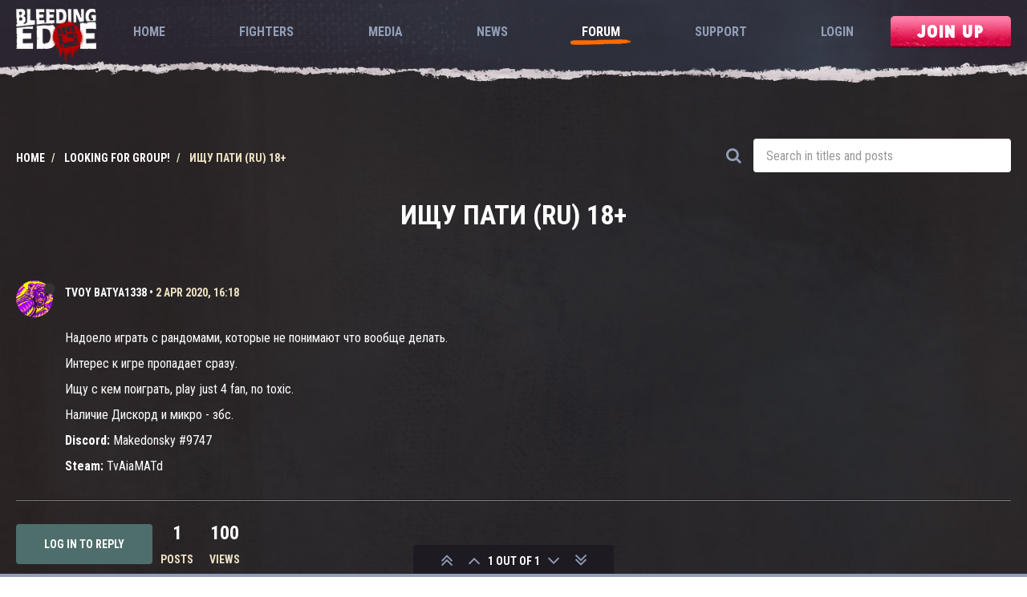

--- FILE ---
content_type: text/html; charset=utf-8
request_url: https://forum.bleedingedge.com/topic/1228/%D0%B8%D1%89%D1%83-%D0%BF%D0%B0%D1%82%D0%B8-ru-18
body_size: 8063
content:
<!DOCTYPE html>
<html lang="en-GB" data-dir="ltr" style="direction: ltr;"  >
<head>
	<title>Ищу пати (RU) 18+ | Bleeding Edge</title>
	<meta name="viewport" content="width&#x3D;device-width, initial-scale&#x3D;1.0" />
	<meta name="content-type" content="text/html; charset=UTF-8" />
	<meta name="apple-mobile-web-app-capable" content="yes" />
	<meta name="mobile-web-app-capable" content="yes" />
	<meta property="og:site_name" content="Bleeding Edge" />
	<meta name="msapplication-badge" content="frequency=30; polling-uri=https://forum.bleedingedge.com/sitemap.xml" />
	<meta name="title" content="Ищу пати (RU) 18+" />
	<meta name="description" content="Надоело играть с рандомами, которые не понимают что вообще делать. Интерес к игре пропадает сразу. Ищу с кем поиграть, play just 4 fan, no toxic. Наличие Дискорд и микро - збс. Discord: Makedonsky #9747 Steam: TvAiaMATd " />
	<meta property="og:title" content="Ищу пати (RU) 18+" />
	<meta property="og:description" content="Надоело играть с рандомами, которые не понимают что вообще делать. Интерес к игре пропадает сразу. Ищу с кем поиграть, play just 4 fan, no toxic. Наличие Дискорд и микро - збс. Discord: Makedonsky #9747 Steam: TvAiaMATd " />
	<meta property="og:type" content="article" />
	<meta property="article:published_time" content="2020-04-02T16:18:01.880Z" />
	<meta property="article:modified_time" content="2020-04-02T16:18:01.880Z" />
	<meta property="article:section" content="Looking for group!" />
	<meta property="og:image" content="https://static.bleedingedge.com/uploads/2019/05/Nidhoggr_Lightning.png" />
	<meta property="og:image:url" content="https://static.bleedingedge.com/uploads/2019/05/Nidhoggr_Lightning.png" />
	<meta property="og:image" content="https://images-eds-ssl.xboxlive.com/image?url=8Oaj9Ryq1G1_p3lLnXlsaZgGzAie6Mnu24_PawYuDYIoH77pJ.X5Z.MqQPibUVTcS9jr0n8i7LY1tL3U7AiafQ3gBNe4cwMVavb.qT23.giQz0tc8G1gBHA8qkylFvKA&format=png" />
	<meta property="og:image:url" content="https://images-eds-ssl.xboxlive.com/image?url=8Oaj9Ryq1G1_p3lLnXlsaZgGzAie6Mnu24_PawYuDYIoH77pJ.X5Z.MqQPibUVTcS9jr0n8i7LY1tL3U7AiafQ3gBNe4cwMVavb.qT23.giQz0tc8G1gBHA8qkylFvKA&format=png" />
	<meta property="og:image" content="https://forum.bleedingedge.com/assets/logo.png" />
	<meta property="og:image:url" content="https://forum.bleedingedge.com/assets/logo.png" />
	<meta property="og:image:width" content="128" />
	<meta property="og:image:height" content="128" />
	<meta property="og:url" content="https://forum.bleedingedge.com/topic/1228/%D0%B8%D1%89%D1%83-%D0%BF%D0%B0%D1%82%D0%B8-ru-18" />
	
	<link rel="stylesheet" type="text/css" href="/assets/client.css?v=55vbv1p35gt" />
	<link rel="icon" type="image/x-icon" href="/assets/uploads/system/favicon.ico?v=55vbv1p35gt" />
	<link rel="manifest" href="/manifest.json" />
	<link rel="search" type="application/opensearchdescription+xml" title="Bleeding Edge" href="/osd.xml" />
	<link rel="prefetch" href="/assets/src/modules/composer.js?v=55vbv1p35gt" />
	<link rel="prefetch" href="/assets/src/modules/composer/uploads.js?v=55vbv1p35gt" />
	<link rel="prefetch" href="/assets/src/modules/composer/drafts.js?v=55vbv1p35gt" />
	<link rel="prefetch" href="/assets/src/modules/composer/tags.js?v=55vbv1p35gt" />
	<link rel="prefetch" href="/assets/src/modules/composer/categoryList.js?v=55vbv1p35gt" />
	<link rel="prefetch" href="/assets/src/modules/composer/resize.js?v=55vbv1p35gt" />
	<link rel="prefetch" href="/assets/src/modules/composer/autocomplete.js?v=55vbv1p35gt" />
	<link rel="prefetch" href="/assets/templates/composer.tpl?v=55vbv1p35gt" />
	<link rel="prefetch" href="/assets/language/en-GB/topic.json?v=55vbv1p35gt" />
	<link rel="prefetch" href="/assets/language/en-GB/modules.json?v=55vbv1p35gt" />
	<link rel="prefetch" href="/assets/language/en-GB/tags.json?v=55vbv1p35gt" />
	<link rel="prefetch stylesheet" href="/plugins/nodebb-plugin-markdown/styles/railscasts.css" />
	<link rel="prefetch" href="/assets/src/modules/highlight.js?v=55vbv1p35gt" />
	<link rel="prefetch" href="/assets/language/en-GB/markdown.json?v=55vbv1p35gt" />
	<link rel="stylesheet" href="/plugins/nodebb-plugin-emoji/emoji/styles.css?v=55vbv1p35gt" />
	<link rel="canonical" href="https://forum.bleedingedge.com/topic/1228/ищу-пати-ru-18" />
	<link rel="alternate" type="application/rss+xml" />
	<link rel="up" href="https://forum.bleedingedge.com/category/101/looking-for-group" />
	

	<link rel="stylesheet" type="text/css" href="https://static.bleedingedge.com/site/static/css/app.css" />
	

	<script>
		var RELATIVE_PATH = "";
		var config = JSON.parse('{"cookieLanguage":"en","relative_path":"","upload_url":"/assets/uploads","siteTitle":"Bleeding Edge","browserTitle":"Bleeding Edge","titleLayout":"&#123;pageTitle&#125; | &#123;browserTitle&#125;","showSiteTitle":false,"minimumTitleLength":3,"maximumTitleLength":255,"minimumPostLength":8,"maximumPostLength":32767,"minimumTagsPerTopic":0,"maximumTagsPerTopic":5,"minimumTagLength":3,"maximumTagLength":15,"useOutgoingLinksPage":false,"allowGuestHandles":false,"allowFileUploads":false,"allowTopicsThumbnail":false,"usePagination":false,"disableChat":true,"disableChatMessageEditing":true,"maximumChatMessageLength":1000,"socketioTransports":["polling","websocket"],"socketioOrigins":"https://forum.bleedingedge.com:*","websocketAddress":"","maxReconnectionAttempts":5,"reconnectionDelay":1500,"topicsPerPage":20,"postsPerPage":20,"maximumFileSize":2048,"theme:id":"nodebb-theme-bleedingedge","theme:src":"","defaultLang":"en-GB","userLang":"en-GB","loggedIn":false,"uid":-1,"cache-buster":"v=55vbv1p35gt","requireEmailConfirmation":false,"topicPostSort":"oldest_to_newest","categoryTopicSort":"newest_to_oldest","csrf_token":false,"searchEnabled":true,"bootswatchSkin":"","enablePostHistory":true,"notificationAlertTimeout":5000,"timeagoCodes":["af","ar","az-short","az","bg","bs","ca","cs","cy","da","de-short","de","dv","el","en-short","en","es-short","es","et","eu","fa-short","fa","fi","fr-short","fr","gl","he","hr","hu","hy","id","is","it-short","it","ja","jv","ko","ky","lt","lv","mk","nl","no","pl","pt-br-short","pt-br","pt-short","pt","ro","rs","ru","rw","si","sk","sl","sr","sv","th","tr-short","tr","uk","uz","vi","zh-CN","zh-TW"],"timeagoCutoff":30,"cookies":{"enabled":false,"message":"[[global:cookies.message]]","dismiss":"[[global:cookies.accept]]","link":"[[global:cookies.learn_more]]"},"acpLang":"en-GB","topicSearchEnabled":false,"composer-default":{},"markdown":{"highlight":1,"highlightLinesLanguageList":[""],"theme":"railscasts.css"},"sessionSharing":{"loginOverride":"https://www.bleedingedge.com/login"}}');
		var app = {
			template: "topic",
			user: JSON.parse('{"uid":0,"username":"Guest","userslug":"","fullname":"Guest","email":"","icon:text":"?","icon:bgColor":"#aaa","groupTitle":"","status":"offline","reputation":0,"email:confirmed":false,"postcount":0,"topiccount":0,"profileviews":0,"banned":0,"banned:expire":0,"joindate":0,"lastonline":0,"lastposttime":0,"followingCount":0,"followerCount":0,"picture":"","groupTitleArray":[],"joindateISO":"","lastonlineISO":"","banned_until":0,"banned_until_readable":"Not Banned","unreadData":{"":{},"new":{},"watched":{},"unreplied":{}},"isAdmin":false,"isGlobalMod":false,"isMod":false,"privileges":{"chat":false,"upload:post:image":false,"upload:post:file":false,"search:content":false,"search:users":false,"search:tags":false,"view:users":true,"view:tags":true,"view:groups":true},"offline":true,"isEmailConfirmSent":false}')
		};
	</script>

	
	
</head>

<body class="page-topic page-topic-1228 page-topic-ищу-пати-ru-18 page-topic-category-101 page-topic-category-looking-for-group page-status-200 skin-noskin bleedingedge-forum">
	<nav id="menu" class="hidden"></nav>

	<main id="panel" class="slideout-panel">

		<nav class="hidden navbar navbar-default navbar-fixed-top header" id="header-menu" component="navbar"></nav>

		<nav class="app-navigation">
			<div class="container">
				<a href="https://www.bleedingedge.com/" class="logo router-link-exact-active router-link-active">
					<h1>Bleeding Edge</h1>
				</a>

				<ul id="navigation" class="">
					<li class="roboto-condensed">
						<a href="https://www.bleedingedge.com/" class="home">
							<span>Home</span>
						</a>
					</li>

					<li class="roboto-condensed">
						<a href="https://www.bleedingedge.com/fighters" class="fighters">
							<span>Fighters</span>
						</a>
					</li>

					<li class="roboto-condensed">
						<a href="https://www.bleedingedge.com/media" class="media">
							<span>Media</span>
						</a>
					</li>

					<li class="roboto-condensed">
						<a href="https://www.bleedingedge.com/news" class="news">
							<span>News</span>
						</a>
					</li>

					<li class="roboto-condensed">
						<a href="/" class="router-link-exact-active router-link-active">
							<span>Forum</span>
						</a>
					</li>

					<li class="roboto-condensed">
						<a href="http://support.bleedingedge.com">
							<span>Support</span>
						</a>
					</li>

					
					<li class="roboto-condensed">
						<a href="https://www.bleedingedge.com/login">
							<span>Login</span>
						</a>
					</li>
					

					

					

				</ul>

				<div class="blackout-sober button join-up-btn join-up-btn-small button button-red-small">
					<a href="https://www.bleedingedge.com/signup" class="">
						<span>Join Up</span>
					</a>
				</div>

				<button type="button" aria-label="Menu" aria-controls="navigation" class="hamburger hamburger--spin">
					<span class="hamburger-box">
						<span class="hamburger-inner"></span>
					</span>
				</button>
			</div>

			<div class="blackout-sober button join-up-btn join-up-btn-large button button-red-small">
				<a href="https://www.bleedingedge.com/signup" class="">
					<span>Join Up</span>
				</a>
			</div>
		</nav>

		<section id="content" class="container first-section section-padding">
				<noscript>
		<div class="alert alert-danger">
			<p>
				Your browser does not seem to support JavaScript. As a result, your viewing experience will be diminished, and you may not be able to execute some actions.
			</p>
			<p>
				Please download a browser that supports JavaScript, or enable it if it's disabled (i.e. NoScript).
			</p>
		</div>
	</noscript>
<div class="categories-intro-row">
	
<ol class="breadcrumb">
	
	<li itemscope="itemscope" itemtype="http://data-vocabulary.org/Breadcrumb" >
		<a href="/" itemprop="url">
			<span itemprop="title">
				Home
				
			</span>
		</a>
	</li>
	
	<li itemscope="itemscope" itemtype="http://data-vocabulary.org/Breadcrumb" >
		<a href="/category/101/looking-for-group" itemprop="url">
			<span itemprop="title">
				Looking for group!
				
			</span>
		</a>
	</li>
	
	<li component="breadcrumb/current" itemscope="itemscope" itemtype="http://data-vocabulary.org/Breadcrumb" class="active">
		
			<span itemprop="title">
				Ищу пати (RU) 18+
				
				
				
			</span>
		
	</li>
	
</ol>


	
<form id="search-form" class="" role="search" method="GET">
	<button type="submit" class="btn"><i class="fa fa-search"></i></button>
	<div class="form-group">
		<input autocomplete="off" type="text" class="form-control" placeholder="Search in titles and posts" name="query" value="">
	</div>
</form>


</div>

<div widget-area="header">
	
</div>

<div class="row">
	<div class="topic col-lg-12">

		<h1 component="post/header" class="categories-title" itemprop="name">Ищу пати (RU) 18+</h1>

		

		<div component="topic/deleted/message" class="alert alert-warning hidden clearfix">
    <span class="pull-left">This topic has been deleted. Only users with topic management privileges can see it.</span>
    <span class="pull-right">
        
    </span>
</div>

		<ul component="topic" class="posts" data-tid="1228" data-cid="101">
			
				<li component="post" class="" data-index="0" data-pid="4699" data-uid="12467" data-timestamp="1585844281880" data-username="Tvoy Batya1338" data-userslug="tvoy-batya1338" itemscope itemtype="http://schema.org/Comment">
					<a component="post/anchor" data-index="0" id="0"></a>

					<meta itemprop="datePublished" content="2020-04-02T16:18:01.880Z">
					<meta itemprop="dateModified" content="">

					<div class="post-container">
	<div class="clearfix post-header">
		<div class="icon pull-left">
			<a href="/user/tvoy-batya1338">
				
				<img component="user/picture" data-uid="12467" src="https://images-eds-ssl.xboxlive.com/image?url=8Oaj9Ryq1G1_p3lLnXlsaZgGzAie6Mnu24_PawYuDYIoH77pJ.X5Z.MqQPibUVTcS9jr0n8i7LY1tL3U7AiafQ3gBNe4cwMVavb.qT23.giQz0tc8G1gBHA8qkylFvKA&format=png" align="left" itemprop="image" />
				
				<i component="user/status" class="fa fa-circle status offline" title="Offline"></i>

			</a>
		</div>

		<div class="pull-left post-author-meta">
			<small class="post-author-meta--user">
				<strong>
					<a href="/user/tvoy-batya1338" itemprop="author" data-username="Tvoy Batya1338" data-uid="12467">Tvoy Batya1338</a>
				</strong>

				&bull;

				

				<span class="visible-xs-inline-block visible-sm-inline-block visible-md-inline-block visible-lg-inline-block">
					<a href="/post/4699"><span class="timeago" title="2020-04-02T16:18:01.880Z"></span></a>

					<small data-editor="" component="post/editor" class="hidden">last edited by  <span class="timeago" title=""></span></small>
				</span>

			</small>

			<div class="post-author-badges--container">
				

			</div>
		</div>
	</div>

	<br />

	<div class="content" component="post/content" itemprop="text">
		<p>Надоело играть с рандомами, которые не понимают что вообще делать.</p>
<p>Интерес к игре пропадает сразу.</p>
<p>Ищу с кем поиграть, play just 4 fan, no toxic.</p>
<p>Наличие Дискорд и микро - збс.</p>
<p><strong>Discord:</strong> Makedonsky #9747</p>
<p><strong>Steam:</strong> TvAiaMATd</p>

	</div>

	<div class="clearfix post-footer">

		<small class="pull-right">
			<span class="post-tools">
				<a component="post/reply" href="#" class="no-select hidden">Reply</a>
				<a component="post/quote" href="#" class="no-select hidden">Quote</a>
			</span>

			

			<span component="post/tools" class="dropdown moderator-tools bottom-sheet hidden">
	<a href="#" data-toggle="dropdown"><i class="fa fa-fw fa-ellipsis-v"></i></a>
	<ul class="dropdown-menu dropdown-menu-right" role="menu"></ul>
</span>

		</small>

		
		<a component="post/reply-count" href="#" class="threaded-replies no-select hidden">
		
			<span class="replies-last hidden-xs">Last reply <span class="timeago" title=""></span></span>
		</a>
		
	</div>
</div>

					
					<div class="post-bar-placeholder"></div>
					
				</li>
			
		</ul>

		

		<div class="post-bar">
			<div class="clearfix">

	<div class="pull-left">
		<div component="topic/reply/container" class="btn-group action-bar bottom-sheet hidden">
	<a href="/compose?tid=1228&title=Ищу пати (RU) 18+" class="btn btn-primary" component="topic/reply" data-ajaxify="false" role="button"><i class="fa fa-reply visible-xs-inline"></i><span class="visible-sm-inline visible-md-inline visible-lg-inline"> Reply</span></a>
	<button type="button" class="btn btn-info dropdown-toggle" data-toggle="dropdown">
		<span class="caret"></span>
	</button>
	<ul class="dropdown-menu pull-right" role="menu">
		<li><a href="#" component="topic/reply-as-topic">Reply as topic</a></li>
	</ul>
</div>




<a component="topic/reply/guest" href="/login" class="btn btn-primary">Log in to reply</a>



	</div>

	<div class="stats hidden-xs">
	<span component="topic/post-count" class="human-readable-number" title="1">1</span><br />
	<small>Posts</small>
</div>
<div class="stats hidden-xs">
	<span class="human-readable-number" title="100">100</span><br />
	<small>Views</small>
</div>

	<div class="topic-main-buttons pull-right">
		<span class="loading-indicator btn pull-left hidden" done="0">
			<span class="hidden-xs">Loading More Posts</span> <i class="fa fa-refresh fa-spin"></i>
		</span>

		

		

		

		<div class="pull-right">&nbsp;
		
		</div>
	</div>
</div>
		</div>

		

		<div class="navigator-thumb text-center hidden">
			<strong class="text"></strong><br/>
			<span class="time"></span>
		</div>
		<div class="pagination-block text-center">
			<div class="pagination-meta wrapper">
				<i class="fa fa-2x fa-angle-double-up pointer fa-fw pagetop"></i>
				<i class="fa fa-2x fa-angle-up pointer fa-fw pageup"></i>
				<span class="pagination-text"></span>
				<i class="fa fa-2x fa-angle-down pointer fa-fw pagedown"></i>
				<i class="fa fa-2x fa-angle-double-down pointer fa-fw pagebottom"></i>
			</div>
			<div class="progress-container">
				<div class="progress-bar"></div>
			</div>
		</div>
	</div>
	<div widget-area="sidebar" class="col-lg-3 col-sm-12 hidden">
		
	</div>
</div>
<div widget-area="footer">
	
</div>


<noscript>
	<div component="pagination" class="text-center pagination-container hidden">
	<ul class="pagination hidden-xs">
		<li class="previous pull-left disabled">
			<a href="?" data-page="1"><i class="fa fa-chevron-left"></i> </a>
		</li>

		

		<li class="next pull-right disabled">
			<a href="?" data-page="1"> <i class="fa fa-chevron-right"></i></a>
		</li>
	</ul>

	<ul class="pagination hidden-sm hidden-md hidden-lg">
		<li class="first disabled">
			<a href="?" data-page="1"><i class="fa fa-fast-backward"></i> </a>
		</li>

		<li class="previous disabled">
			<a href="?" data-page="1"><i class="fa fa-chevron-left"></i> </a>
		</li>

		<li component="pagination/select-page" class="page select-page">
			<a href="#">1 / 1</a>
		</li>

		<li class="next disabled">
			<a href="?" data-page="1"> <i class="fa fa-chevron-right"></i></a>
		</li>

		<li class="last disabled">
			<a href="?" data-page="1"><i class="fa fa-fast-forward"></i> </a>
		</li>
	</ul>
</div>
</noscript>

<script id="ajaxify-data" type="application/json">{"cid":101,"tid":1228,"uid":12467,"slug":"1228/ищу-пати-ru-18","title":"Ищу пати (RU) 18+","locked":0,"pinned":0,"deleted":0,"mainPid":4699,"devGroup":false,"postcount":1,"timestamp":1585844281880,"viewcount":100,"lastposttime":1585844281880,"upvotes":0,"downvotes":0,"titleRaw":"Ищу пати (RU) 18+","timestampISO":"2020-04-02T16:18:01.880Z","lastposttimeISO":"2020-04-02T16:18:01.880Z","votes":0,"tags":[],"posts":[{"pid":4699,"tid":1228,"uid":12467,"content":"<p>Надоело играть с рандомами, которые не понимают что вообще делать.<\/p>\n<p>Интерес к игре пропадает сразу.<\/p>\n<p>Ищу с кем поиграть, play just 4 fan, no toxic.<\/p>\n<p>Наличие Дискорд и микро - збс.<\/p>\n<p><strong>Discord:<\/strong> Makedonsky #9747<\/p>\n<p><strong>Steam:<\/strong> TvAiaMATd<\/p>\n","deleted":0,"timestamp":1585844281880,"upvotes":0,"downvotes":0,"deleterUid":0,"edited":0,"votes":0,"timestampISO":"2020-04-02T16:18:01.880Z","editedISO":"","index":0,"user":{"uid":12467,"banned":false,"status":"offline","picture":"https://images-eds-ssl.xboxlive.com/image?url=8Oaj9Ryq1G1_p3lLnXlsaZgGzAie6Mnu24_PawYuDYIoH77pJ.X5Z.MqQPibUVTcS9jr0n8i7LY1tL3U7AiafQ3gBNe4cwMVavb.qT23.giQz0tc8G1gBHA8qkylFvKA&format=png","username":"Tvoy Batya1338","userslug":"tvoy-batya1338","postcount":1,"signature":"","groupTitle":null,"lastonline":1585845902009,"reputation":0,"banned:expire":0,"groupTitleArray":[],"icon:text":"T","icon:bgColor":"#33691e","lastonlineISO":"2020-04-02T16:45:02.009Z","banned_until":0,"banned_until_readable":"Not Banned","selectedGroups":[],"custom_profile_info":[],"groups":[]},"editor":null,"bookmarked":false,"upvoted":false,"downvoted":false,"replies":{"hasMore":false,"users":[],"text":"[[topic:one_reply_to_this_post]]","count":0},"selfPost":false,"display_edit_tools":false,"display_delete_tools":false,"display_moderator_tools":false,"display_move_tools":false,"display_post_menu":0}],"category":{"cid":101,"icon":"hidden","link":"","name":"Looking for group!","slug":"101/looking-for-group","class":"col-md-3 col-xs-6","color":"#fff","image":"https://static.bleedingedge.com/uploads/2019/05/Nidhoggr_Lightning.png","order":8,"bgColor":"#214761","disabled":0,"isSection":0,"parentCid":0,"imageClass":"cover","post_count":102,"description":"Bleeding Edge is all about team work, start making yours right here!","topic_count":51,"numRecentReplies":1,"descriptionParsed":"<p>Bleeding Edge is all about team work, start making yours right here!<\/p>\n","totalPostCount":102,"totalTopicCount":51,"backgroundImage":"https://static.bleedingedge.com/uploads/2019/05/Nidhoggr_Lightning.png"},"tagWhitelist":[],"thread_tools":[],"isFollowing":false,"isNotFollowing":true,"isIgnoring":false,"bookmark":null,"postSharing":[],"deleter":null,"merger":null,"related":[],"unreplied":true,"icons":[],"breadcrumbs":[{"text":"[[global:home]]","url":"/"},{"text":"Looking for group!","url":"/category/101/looking-for-group"},{"text":"Ищу пати (RU) 18+"}],"privileges":{"topics:reply":false,"topics:read":true,"topics:tag":false,"topics:delete":false,"posts:edit":false,"posts:history":false,"posts:delete":false,"posts:view_deleted":false,"read":true,"view_thread_tools":false,"editable":false,"deletable":false,"purge":false,"view_deleted":false,"isAdminOrMod":false,"disabled":0,"tid":"1228","uid":-1},"topicStaleDays":60,"reputation:disabled":1,"downvote:disabled":0,"feeds:disableRSS":1,"bookmarkThreshold":5,"postEditDuration":0,"postDeleteDuration":0,"scrollToMyPost":true,"allowMultipleBadges":true,"rssFeedUrl":"/topic/1228.rss","postIndex":0,"pagination":{"prev":{"page":1,"active":false},"next":{"page":1,"active":false},"first":{"page":1,"active":true},"last":{"page":1,"active":true},"rel":[],"pages":[],"currentPage":1,"pageCount":1},"loggedIn":false,"relative_path":"","template":{"name":"topic","topic":true},"url":"/topic/1228/%D0%B8%D1%89%D1%83-%D0%BF%D0%B0%D1%82%D0%B8-ru-18","bodyClass":"page-topic page-topic-1228 page-topic-ищу-пати-ru-18 page-topic-category-101 page-topic-category-looking-for-group page-status-200","widgets":{}}</script>		</section><!-- /.container#content -->
	</main>
	


	<script defer src="/assets/nodebb.min.js?v=55vbv1p35gt"></script>

	
	<script defer type="text/javascript" src="/assets/vendor/jquery/timeago/locales/jquery.timeago.en.js"></script>
	

	<script>
		window.addEventListener('load', function () {
			require(['forum/footer']);

			
		});
	</script>

	<div class="hide">
	<script>
	window.addEventListener('load', function () {
		define(config.relative_path + '/assets/templates/500.js', function () {
			function compiled(helpers, context, get, iter, helper) {
				return '<div class="alert alert-danger">\n\t<strong>Internal Error.</strong>\n\t<p>Oops! Looks like something went wrong!</p>\n\t<p>' + 
					helpers.__escape(get(context && context['path'])) + '</p>\n\t' + 
					(get(context && context['error']) ? '<p>' + helpers.__escape(get(context && context['error'])) + '</p>' : '') + '\n\n\t' + 
					(get(context && context['returnLink']) ? '\n\t<p>Press back to return to the previous page</p>\n\t' : '') + '\n</div>\n';
			}

			return compiled;
		});
	});
</script>
	</div>

	<footer id="forum-footer" class="section-red section-padding" role="contentinfo">
		<div class="container">
			<div class="content">

				<ul class="legal-links">
					<li><a href="https://privacy.microsoft.com/privacystatement" target="_blank">Privacy and Cookies</a></li>
					<li><a href="https://www.microsoft.com/servicesagreement/" target="_blank">Terms of Use</a></li>
					<li><a href="https://www.xbox.com/en-US/Legal/CodeOfConduct" target="_blank">Code of Conduct</a></li>
					<li><a href="https://www.bleedingedge.com/dmca-policy">DMCA Policy</a></li>
					<li><a href="https://go.microsoft.com/fwlink/?linkid=2259814">Consumer Health Privacy</a></li>
				</ul>


				<div id="languageSelector" tabindex="0" class="multiselect multiselect--above">
					<div class="multiselect__select"></div>
					<div class="multiselect__tags">
						<div class="multiselect__tags-wrap" style="display: none;"></div>
						<div class="multiselect__spinner" style="display: none;"></div>
						<span id="current-language" class="multiselect__single">English (EN)</span>
					</div>
						
					<div tabindex="-1" class="multiselect__content-wrapper" style="max-height: 300px; display: none;">
						<ul class="multiselect__content" style="display: inline-block;">
							<li class="multiselect__element">
								<span data-language="ar" data-select="" data-selected="" data-deselect="" class="multiselect__option">
									<span>العربية (AR)</span>
								</span>
							</li>
							
							<li class="multiselect__element">
								<span data-language="br" data-select="" data-selected="" data-deselect="" class="multiselect__option">
									<span>Português Brasil (PT-BR)</span>
								</span>
							</li>
							
							<li class="multiselect__element">
								<span data-language="da" data-select="" data-selected="" data-deselect="" class="multiselect__option">
									<span>Dansk (DA)</span>
								</span>
							</li>
							
							<li class="multiselect__element">
								<span data-language="de" data-select="" data-selected="" data-deselect="" class="multiselect__option">
									<span>Deutsch (DE)</span>
								</span>
							</li>
							
							<li class="multiselect__element">
								<span data-language="en" data-select="" data-selected="" data-deselect="" class="multiselect__option">
									<span>English (EN)</span>
								</span>
							</li>
							
							<li class="multiselect__element">
								<span data-language="es" data-select="" data-selected="" data-deselect="" class="multiselect__option">
									<span>Español (ES)</span>
								</span>
							</li>
							
							<li class="multiselect__element">
								<span data-language="fi" data-select="" data-selected="" data-deselect="" class="multiselect__option">
									<span>Suomi (FI)</span>
								</span>
							</li>
							
							<li class="multiselect__element">
								<span data-language="fr" data-select="" data-selected="" data-deselect="" class="multiselect__option">
									<span>Français (FR)</span>
								</span>
							</li>
							
							<li class="multiselect__element">
								<span data-language="it" data-select="" data-selected="" data-deselect="" class="multiselect__option">
									<span>Italiano (IT)</span>
								</span>
							</li>
							
							<li class="multiselect__element">
								<span data-language="ja" data-select="" data-selected="" data-deselect="" class="multiselect__option">
									<span>日本語 (JA)</span>
								</span>
							</li>
							
							<li class="multiselect__element">
								<span data-language="ko" data-select="" data-selected="" data-deselect="" class="multiselect__option">
									<span>한국어 (KO)</span>
								</span>
							</li>
							
							<li class="multiselect__element">
								<span data-language="nl" data-select="" data-selected="" data-deselect="" class="multiselect__option">
									<span>Nederlands (NL)</span>
								</span>
							</li>
							
							<li class="multiselect__element">
								<span data-language="no" data-select="" data-selected="" data-deselect="" class="multiselect__option">
									<span>Norsk (NO)</span>
								</span>
							</li>
							
							<li class="multiselect__element">
								<span data-language="pl" data-select="" data-selected="" data-deselect="" class="multiselect__option">
									<span>Polski (PL)</span>
								</span>
							</li>
							
							<li class="multiselect__element">
								<span data-language="pt" data-select="" data-selected="" data-deselect="" class="multiselect__option">
									<span>Português (PT)</span>
								</span>
							</li>
							
							<li class="multiselect__element">
								<span data-language="ru" data-select="" data-selected="" data-deselect="" class="multiselect__option">
									<span>Русский (RU)</span>
								</span>
							</li>
							
							<li class="multiselect__element">
								<span data-language="sv" data-select="" data-selected="" data-deselect="" class="multiselect__option">
									<span>Svenska (SV)</span>
								</span>
							</li>
							
							<li class="multiselect__element">
								<span data-language="tr" data-select="" data-selected="" data-deselect="" class="multiselect__option">
									<span>Türkçe (TR)</span>
								</span>
							</li>
							
							<li class="multiselect__element">
								<span data-language="tw" data-select="" data-selected="" data-deselect="" class="multiselect__option">
									<span>繁體中文 (ZH-TW)</span>
								</span>
							</li>
							
							<li class="multiselect__element">
								<span data-language="zh" data-select="" data-selected="" data-deselect="" class="multiselect__option">
									<span>简体中文 (ZH-CN)</span>
								</span>
							</li>
							
							<li style="display: none;">
								<span class="multiselect__option">No elements found. Consider changing the search query.</span>
							</li>
							
							<li style="display: none;">
								<span class="multiselect__option">List is empty.</span>
							</li>
						
						</ul>
					</div>
				</div>
			</div>

			<div class="footer-logo bleeding-edge">
				<img src="https://static.bleedingedge.com/site/static/img/esrb-teen.55d6fe5.jpg" alt="Bleeding Edge game rating">
			</div>

			<div class="footer-logo xbox">
				<a href="https://ninjatheory.com" target="_blank" class="ninja-logo">
					<h1>Ninja Theory</h1>
				</a>
				<a href="http://www.xbox.com" target="_blank" class="xbox-logo">Xbox</a>
			</div>
		</div>
		
		<div class="container">
			<p id="legal-address" class="legal-address"></p>
		</div>
	</footer>
</body>
</html>


--- FILE ---
content_type: text/css
request_url: https://static.bleedingedge.com/site/static/css/app.css
body_size: 103604
content:
@import url(https://fonts.googleapis.com/css?family=Anton);@import url(https://fonts.googleapis.com/css?family=Lato|Roboto|Roboto+Condensed:400,700);a,abbr,acronym,address,applet,article,aside,audio,b,big,blockquote,body,canvas,caption,center,cite,code,dd,del,details,dfn,div,dl,dt,em,embed,fieldset,figcaption,figure,footer,form,h1,h2,h3,h4,h5,h6,header,hgroup,html,i,iframe,img,ins,kbd,label,legend,li,mark,menu,nav,object,ol,output,p,pre,q,ruby,s,samp,section,small,span,strike,strong,sub,summary,sup,table,tbody,td,tfoot,th,thead,time,tr,tt,u,ul,var,video{margin:0;padding:0;border:0;font-size:100%;font:inherit;vertical-align:baseline}article,aside,details,figcaption,figure,footer,header,hgroup,menu,nav,section{display:block}body{line-height:1}ol,ul{list-style:none}blockquote,q{quotes:none}blockquote:after,blockquote:before,q:after,q:before{content:"";content:none}table{border-collapse:collapse;border-spacing:0}html{box-sizing:border-box}*,:after,:before{box-sizing:inherit}a{text-decoration:none}button{border:none;margin:0;padding:0;width:auto;overflow:visible;background:transparent;color:inherit;font:inherit;line-height:normal;-webkit-font-smoothing:inherit;-moz-osx-font-smoothing:inherit;-webkit-appearance:none}strong{font-weight:700}body{-webkit-font-smoothing:antialiased;-moz-osx-font-smoothing:grayscale}.roboto-condensed,body{font-family:Roboto Condensed,sans-serif}@font-face{font-family:blackout midnight;src:url(https://static.bleedingedge.com/site/static/fonts/Blackout-Midnight.b89e9bf.ttf)}.blackout-midnight{font-family:blackout midnight;text-transform:uppercase}.anton{font-family:Anton,sans-serif}@font-face{font-family:blackout sober;src:url(https://static.bleedingedge.com/site/static/fonts/Blackout-Sober.4e06f0b.otf)}.blackout-sober{font-family:blackout sober;text-transform:uppercase}.section-blue,.section-city,.section-grey,.section-slate{background-repeat:repeat;background-position:top;position:relative}@media only screen and (max-width:768px){.mobile-section-padding{padding-top:50px}}.section-padding{padding:5vw 0 15vw}@media only screen and (min-width:768px){.section-padding{padding:5vw 0 7vw}}@media only screen and (min-width:1084px){.section-padding{padding:2vw 0}}.section-padding.media-first{padding:20vw 0 15vw}@media only screen and (min-width:768px){.section-padding.media-first{padding:10vw 0 7vw;padding:10.5vw 0 2vw}}@media only screen and (min-width:1084px){.section-padding.media-first{padding:8vw 0 2vw}}@media only screen and (min-width:1440px){.section-padding.media-first{padding:110px 0 2vw}}@media only screen and (min-width:768px){.section-padding.home-news{padding:2vw 0}}.section-padding-top-none{padding-top:0}.section-blue:before,.section-fighter-profile:before,.section-grey:before,.section-news-sub-nav:before,.section-red:before,.section-slate:before{display:block;content:" ";position:absolute;top:-35px;width:100%;height:445px;background-position:top;background-repeat:repeat-x;z-index:1;pointer-events:none}@media only screen and (max-width:768px){.section-blue:before,.section-fighter-profile:before,.section-grey:before,.section-news-sub-nav:before,.section-red:before,.section-slate:before{background-size:auto 60%;height:222px}}.section-blue.no-border .section-blue.media-first:before,.section-blue.no-border .section-fighter-profile.media-first:before,.section-blue.no-border .section-grey.media-first:before,.section-blue.no-border .section-news-sub-nav.media-first:before,.section-blue.no-border .section-red.media-first:before,.section-blue.no-border .section-slate.media-first:before,.section-blue.no-border:before,.section-fighter-profile.no-border .section-blue.media-first:before,.section-fighter-profile.no-border .section-fighter-profile.media-first:before,.section-fighter-profile.no-border .section-grey.media-first:before,.section-fighter-profile.no-border .section-news-sub-nav.media-first:before,.section-fighter-profile.no-border .section-red.media-first:before,.section-fighter-profile.no-border .section-slate.media-first:before,.section-fighter-profile.no-border:before,.section-grey.no-border .section-blue.media-first:before,.section-grey.no-border .section-fighter-profile.media-first:before,.section-grey.no-border .section-grey.media-first:before,.section-grey.no-border .section-news-sub-nav.media-first:before,.section-grey.no-border .section-red.media-first:before,.section-grey.no-border .section-slate.media-first:before,.section-grey.no-border:before,.section-news-sub-nav.no-border .section-blue.media-first:before,.section-news-sub-nav.no-border .section-fighter-profile.media-first:before,.section-news-sub-nav.no-border .section-grey.media-first:before,.section-news-sub-nav.no-border .section-news-sub-nav.media-first:before,.section-news-sub-nav.no-border .section-red.media-first:before,.section-news-sub-nav.no-border .section-slate.media-first:before,.section-news-sub-nav.no-border:before,.section-red.no-border .section-blue.media-first:before,.section-red.no-border .section-fighter-profile.media-first:before,.section-red.no-border .section-grey.media-first:before,.section-red.no-border .section-news-sub-nav.media-first:before,.section-red.no-border .section-red.media-first:before,.section-red.no-border .section-slate.media-first:before,.section-red.no-border:before,.section-slate.no-border .section-blue.media-first:before,.section-slate.no-border .section-fighter-profile.media-first:before,.section-slate.no-border .section-grey.media-first:before,.section-slate.no-border .section-news-sub-nav.media-first:before,.section-slate.no-border .section-red.media-first:before,.section-slate.no-border .section-slate.media-first:before,.section-slate.no-border:before{display:none}.section-blue .container,.section-fighter-profile .container,.section-grey .container,.section-news-sub-nav .container,.section-red .container,.section-slate .container{position:relative;z-index:2}.section-slate{background-color:#d7d0ca;background-image:url(https://static.bleedingedge.com/site/static/img/slate-mob.0ddb5f2.jpg)}@media only screen and (min-width:768px){.section-slate{background-image:url(https://static.bleedingedge.com/site/static/img/slate-desktop.73ec895.jpg)}}.section-slate:before{background-image:url(https://static.bleedingedge.com/site/static/img/slate-rip.12a6fcb.png)}.section-grey{background-color:#514849;background-image:url(https://static.bleedingedge.com/site/static/img/grey-mob.b85906f.jpg)}@media only screen and (min-width:768px){.section-grey{background-image:url(https://static.bleedingedge.com/site/static/img/grey-desktop.2bf73ea.jpg)}}.section-grey:before{background-image:url(https://static.bleedingedge.com/site/static/img/grey-rip.c6f89bf.png)}.section-grey.features:before{background-image:url(https://static.bleedingedge.com/site/static/img/subnav-rip.2854126.png);background-position:0;top:-115px;z-index:5;background-size:contain}@media only screen and (min-width:768px){.section-grey.features:before{height:237px;top:-110px}}.section-blue{background-color:#2d313d;background-image:url(https://static.bleedingedge.com/site/static/img/blue-mob.c3f7157.jpg)}@media only screen and (min-width:768px){.section-blue{background-image:url(https://static.bleedingedge.com/site/static/img/blue-desktop.1df9d0c.jpg)}}.section-blue:before{background-image:url(https://static.bleedingedge.com/site/static/img/blue-rip.da77dfe.png)}.section-red{background:#583a44;background-image:url([data-uri])}@media only screen and (min-width:768px){.section-red{background-image:url(https://static.bleedingedge.com/site/static/img/red-desktop.beb8ac9.jpg)}}.section-red:before{background-image:url(https://static.bleedingedge.com/site/static/img/red-rip.ae58aa9.png);height:100%}.section-city{background:#8cc2c7 url(https://static.bleedingedge.com/site/static/img/news-bkg-mobile.f7ad62a.jpg) no-repeat 50%;background-size:cover;position:relative}@media only screen and (min-width:768px){.section-city{background-image:url(https://static.bleedingedge.com/site/static/img/news-bkg-desktop.3a01963.jpg);background-size:cover}}.section-fighter-profile:before{background-image:url(https://static.bleedingedge.com/site/static/img/fighters-rip.5fbe2fc.png);z-index:4;top:-45px;height:148px}@media only screen and (min-width:768px){.section-fighter-profile:before{top:-70px}}.section-news-sub-nav:before{background-image:url(https://static.bleedingedge.com/site/static/img/subnav-rip.2854126.png);background-position:0;top:-115px}@media only screen and (min-width:768px){.section-news-sub-nav:before{height:237px;top:-105px}}#app{display:-ms-flexbox;display:flex;-ms-flex-direction:column;flex-direction:column;min-height:100vh}#app.loading{height:100vh;overflow:hidden;min-height:0}.router-view{-ms-flex:1;flex:1;margin-top:-30px}@media only screen and (min-width:1400px){.router-view{margin-top:0}}.container{padding:0 20px;width:100%;max-width:1440px;margin:0 auto}@media only screen and (max-width:540px){.container.full-width-small{padding:0}}.hover{transition:opacity .25s ease-in}.hover:hover{opacity:.7}body.modal-open{overflow:hidden}.close-modal{display:block;width:40px;height:40px;background:transparent url([data-uri]) no-repeat 50%;position:absolute;cursor:pointer}.button-container{display:-ms-flexbox;display:flex;-ms-flex-pack:center;justify-content:center}.video-holder{width:100%;max-width:1800px;position:relative}.video-holder:before{display:block;content:"";width:100%;padding-top:56.25%}.video-holder>.aspect-content{position:absolute;top:0;left:0;right:0;bottom:0;overflow:hidden}.video-holder .aspect-content{background:transparent;transition:background .25s ease-out}.video-holder.active{z-index:5}.video-holder.active .aspect-content{background:#000}.youtube-iframe{position:absolute;top:0;left:0;width:100%;height:100%}.fade-enter-active,.fade-leave-active{transition:opacity .25s ease-out}.fade-enter,.fade-leave-to{opacity:0}.preloader-fade-enter-active,.preloader-fade-leave-active{transition:opacity .5s ease-out 1s}.preloader-fade-enter,.preloader-fade-leave-to,img[lazy=loading]{opacity:0}img[lazy=loaded]{opacity:1}.flex-1{-ms-flex:1;flex:1}.flex-column{display:-ms-flexbox;display:flex;-ms-flex-direction:column;flex-direction:column}a:focus,button:focus{outline:none}html[lang=ar]{direction:rtl}html[lang=ar] .app-navigation a:before{left:0;right:50%;transform:translate3d(50%,0,0)}html[lang=ar] .app-navigation .join-up-btn-small{margin-left:0;margin-right:auto}@media only screen and (min-width:1440px){html[lang=ar] .app-navigation .join-up-btn-large{left:20px;right:auto}}html[lang=ar] .app-navigation .hamburger{margin-left:0;margin-right:20px}html[lang=ar] .home-fighters,html[lang=ar] section.features{direction:ltr}html[lang=ar] .fighters-grid.home-page,html[lang=ar] .home-fighters-carousel .fighter-slide,html[lang=ar] section.features .VueCarousel-slide .feature{direction:rtl}@media only screen and (min-width:768px){html[lang=ar] .fighter-difficulty strong{margin-right:0;margin-left:25px}}html[lang=ar] .latest-news-title.title .title-text,html[lang=ar] .title-stylised.title .title-text{text-align:right}@media only screen and (min-width:768px){html[lang=ar] .latest-news-title.title,html[lang=ar] .title-stylised.title{margin-right:0;margin-left:5%}}html[lang=ar] .news-meta{margin-left:0;margin-right:18px}@media only screen and (min-width:768px){html[lang=ar] .home-news .news-items-wrapper.news-total-2 .news-item.news-item-1:after{left:0;right:-11px}}@media only screen and (min-width:768px){html[lang=ar] .fighter-class-icon{margin:0 0 0 10px}}html[lang=ar] .ability-image{margin-left:20px;margin-right:0}html[lang=ar] .mailchimp-signup .input-holder{margin-left:5%;margin-right:0}@media only screen and (min-width:768px){html[lang=ar] footer ul.legal-links a{margin-right:0;margin-left:15px}}@media only screen and (min-width:1440px){html[lang=ar] .news-view-meta{padding-left:80px;padding-right:0}}html[lang=ar] .v--modal-box.v--modal{direction:ltr}html[lang=ar] .v--modal-box.v--modal .slide-title,html[lang=ar] .v--modal-box.v--modal .wallpaper-downloads{direction:rtl}@media only screen and (min-width:1440px){html[lang=ar] .latest-news-title{text-align:right}}
/*!
 * Hamburgers
 * @description Tasty CSS-animated hamburgers
 * @author Jonathan Suh @jonsuh
 * @site https://jonsuh.com/hamburgers
 * @link https://github.com/jonsuh/hamburgers
 */.hamburger{padding:15px;display:inline-block;cursor:pointer;transition-property:opacity,filter;transition-duration:.15s;transition-timing-function:linear;font:inherit;color:inherit;text-transform:none;background-color:transparent;border:0;margin:0;overflow:visible}.hamburger.is-active:hover,.hamburger:hover{opacity:.7}.hamburger.is-active .hamburger-inner,.hamburger.is-active .hamburger-inner:after,.hamburger.is-active .hamburger-inner:before{background-color:#fff}.hamburger-box{width:35px;height:24px;display:inline-block;position:relative}.hamburger-inner{display:block;top:50%;margin-top:-2px}.hamburger-inner,.hamburger-inner:after,.hamburger-inner:before{width:35px;height:2px;background-color:#fff;position:absolute;transition-property:transform;transition-duration:.15s;transition-timing-function:ease}.hamburger-inner:after,.hamburger-inner:before{content:"";display:block}.hamburger-inner:before{top:-10px}.hamburger-inner:after{bottom:-10px}.hamburger--spin .hamburger-inner{transition-duration:.22s;transition-timing-function:cubic-bezier(.55,.055,.675,.19)}.hamburger--spin .hamburger-inner:before{transition:top .1s ease-in .25s,opacity .1s ease-in}.hamburger--spin .hamburger-inner:after{transition:bottom .1s ease-in .25s,transform .22s cubic-bezier(.55,.055,.675,.19)}.hamburger--spin.is-active .hamburger-inner{transform:rotate(225deg);transition-delay:.12s;transition-timing-function:cubic-bezier(.215,.61,.355,1)}.hamburger--spin.is-active .hamburger-inner:before{top:0;opacity:0;transition:top .1s ease-out,opacity .1s ease-out .12s}.hamburger--spin.is-active .hamburger-inner:after{bottom:0;transform:rotate(-90deg);transition:bottom .1s ease-out,transform .22s cubic-bezier(.215,.61,.355,1) .12s}.hamburger--spin-r .hamburger-inner{transition-duration:.22s;transition-timing-function:cubic-bezier(.55,.055,.675,.19)}.hamburger--spin-r .hamburger-inner:before{transition:top .1s ease-in .25s,opacity .1s ease-in}.hamburger--spin-r .hamburger-inner:after{transition:bottom .1s ease-in .25s,transform .22s cubic-bezier(.55,.055,.675,.19)}.hamburger--spin-r.is-active .hamburger-inner{transform:rotate(-225deg);transition-delay:.12s;transition-timing-function:cubic-bezier(.215,.61,.355,1)}.hamburger--spin-r.is-active .hamburger-inner:before{top:0;opacity:0;transition:top .1s ease-out,opacity .1s ease-out .12s}.hamburger--spin-r.is-active .hamburger-inner:after{bottom:0;transform:rotate(90deg);transition:bottom .1s ease-out,transform .22s cubic-bezier(.215,.61,.355,1) .12s}.forum-link.disabled{pointer-events:none;cursor:pointer}.app-navigation{width:100%;display:-ms-flexbox;display:flex;-ms-flex-pack:justify;justify-content:space-between;-ms-flex-align:start;align-items:flex-start;position:-webkit-sticky;position:sticky;top:0;z-index:20}@media only screen and (min-width:768px){.app-navigation{padding:0}}.app-navigation .logo{z-index:7}.app-navigation .logo:before{content:none}.app-navigation:before{content:" ";display:block;width:100%;position:absolute;z-index:5;background:transparent url(https://static.bleedingedge.com/site/static/img/nav-desktop-bg3.00a6691.png) no-repeat top;background-size:auto 78px;pointer-events:none;height:70px}@media only screen and (min-width:768px){.app-navigation:before{height:260px;z-index:2;background-size:auto;background-position:top;top:-30px}}@media only screen and (min-width:1400px){.app-navigation:before{top:0}}.app-navigation:after{content:" ";display:none;width:100%;position:absolute;z-index:1;pointer-events:none;height:50px;bottom:-35px;background:linear-gradient(180deg,rgba(0,0,0,.9) 0,rgba(0,0,0,.738) 19%,rgba(0,0,0,.541) 34%,rgba(0,0,0,.382) 47%,rgba(0,0,0,.278) 56.5%,rgba(0,0,0,.194) 65%,rgba(0,0,0,.126) 73%,rgba(0,0,0,.075) 80.2%,rgba(0,0,0,.042) 86.1%,rgba(0,0,0,.021) 91%,rgba(0,0,0,.008) 95.2%,rgba(0,0,0,.002) 98.2%,transparent)}@media only screen and (min-width:768px){.app-navigation:after{height:100px;bottom:-80px}}.app-navigation .container{width:100%;display:-ms-flexbox;display:flex;-ms-flex-pack:start;justify-content:flex-start;-ms-flex-align:center;align-items:center;position:relative;top:8px}@media only screen and (min-width:768px){.app-navigation .container{height:110px;top:-10px}}@media only screen and (min-width:1400px){.app-navigation .container{top:10px}}.app-navigation ul{width:100%;height:100%;position:fixed;top:0;right:0;bottom:0;left:0;z-index:6;transition:transform .25s ease-in-out;transform:translate3d(100%,0,0);padding-top:10%;background:transparent url(https://static.bleedingedge.com/site/static/img/blue-mob.c3f7157.jpg) no-repeat top;background-size:cover;display:-ms-flexbox;display:flex;-ms-flex-direction:column;flex-direction:column}.app-navigation ul.is-active{transform:translateZ(0)}@media only screen and (min-width:1084px){.app-navigation ul{display:block;background:none;transition:none;transform:translateZ(0);position:static;height:auto;display:-ms-flexbox;display:flex;-ms-flex:1;flex:1;padding:0;-ms-flex-direction:row;flex-direction:row;margin-top:-10px;max-width:80%}}@media only screen and (min-width:1400px){.app-navigation ul{margin-top:-20px}}.app-navigation li{font-size:20px;margin:20px auto}@media only screen and (min-width:1084px){.app-navigation li{text-transform:uppercase;font-weight:700;margin:8% auto;font-size:16px;margin:40px auto;margin-left:auto}}@media only screen and (min-width:1084px){.app-navigation li.mobile-user-options{display:none}}.app-navigation li.gamertag-info{display:none;-ms-flex-direction:row;flex-direction:row;-ms-flex-align:center;align-items:center;-ms-flex-pack:center;justify-content:center;margin-top:0;margin-bottom:0;position:relative}@media only screen and (min-width:1084px){.app-navigation li.gamertag-info,.app-navigation li.gamertag-info:hover ul{display:-ms-flexbox;display:flex}}.app-navigation li.gamertag-info a{position:relative}.app-navigation li.gamertag-info ul{width:300px;max-width:140px;height:110px;position:absolute;top:0;left:45px;-ms-flex-direction:column;flex-direction:column;display:none;transform:translateZ(0);margin:0;background:#2c2932;border-radius:4px}@media only screen and (min-width:1084px){.app-navigation li.gamertag-info ul{top:75%}}.app-navigation li.gamertag-info ul li{font-size:16px;margin:0;padding:0 10px}.app-navigation li.gamertag-info ul li:last-child a{border-bottom:none;box-shadow:none}.app-navigation li.gamertag-info ul a{width:100%;color:#929eb7;padding:10px 0;border-bottom:1px solid rgba(0,0,0,.4);box-shadow:0 1px 0 0 hsla(0,0%,100%,.4);display:block}.app-navigation li.gamertag-info ul a:hover span{color:#fff}.app-navigation li.gamertag-info ul a:hover:before{opacity:0}.app-navigation li.gamertag-info img{width:44px;height:44px;border-radius:100%;margin-right:10px}.app-navigation li.gamertag-info span{color:#929eb7}.app-navigation a{text-decoration:none;position:relative}.app-navigation a span{color:#929eb7;transition:color .25s ease-in-out}.app-navigation a:before{width:76px;height:7px;content:"";pointer-events:none;opacity:0;transition:opacity .25s ease-in-out;background-image:url([data-uri]);background-repeat:no-repeat;background-position:bottom;background-size:cover;position:absolute;top:100%;left:50%;right:0;transform:translate3d(-50%,0,0)}.app-navigation a:hover span{color:#fff}.app-navigation a:hover:before{opacity:1}.app-navigation a.router-link-exact-active span{color:#fff}.app-navigation a.router-link-exact-active:before{opacity:1}.app-navigation .hamburger{padding:10px 0;z-index:6;margin-left:20px}@media only screen and (min-width:1084px){.app-navigation .hamburger{display:none}}.app-navigation .join-up-btn{width:150px;height:50px;position:relative;z-index:5}.app-navigation .join-up-btn-small{margin-left:auto;margin-right:0}@media only screen and (min-width:1400px){.app-navigation .join-up-btn-small{margin-top:-20px}}@media only screen and (min-width:1440px){.app-navigation .join-up-btn-small{display:none}}.app-navigation .join-up-btn-large{display:none}@media only screen and (min-width:1440px){.app-navigation .join-up-btn-large{display:-ms-flexbox;display:flex;position:absolute;top:50%;right:20px;margin-top:-2px;transform:translate3d(0,-50%,0)}}.app-navigation .join-up-btn a:before,.app-navigation .join-up-btn button:before{content:none}.app-navigation .join-up-btn a span,.app-navigation .join-up-btn button span{color:inherit}body.fighters .app-navigation li a.fighters span,body.news-view .app-navigation li a.news span,body.news .app-navigation li a.news span{color:#fff}body.fighters .app-navigation li a.fighters:before,body.news-view .app-navigation li a.news:before,body.news .app-navigation li a.news:before{opacity:1}.button a,.button button{width:100%;text-align:center;text-decoration:none;text-transform:uppercase;font-weight:700;color:#fff;font-size:16px;letter-spacing:2px;cursor:pointer;display:-ms-flexbox;display:flex;-ms-flex-align:center;align-items:center;-ms-flex-pack:center;justify-content:center;position:relative;z-index:3}@media only screen and (min-width:768px){.button a,.button button{font-size:30px}}.button a span,.button button span{position:relative;z-index:4}.button-red-large a,.button-red-large button,.button-red-medium a,.button-red-medium button,.button-red-small a,.button-red-small button{padding:20px 40px;background-image:url(https://static.bleedingedge.com/site/static/img/red-large-btn.d0f22fe.png),url(https://static.bleedingedge.com/site/static/img/red-large-btn-over.49047ea.png);background-repeat:repeat-x;background-size:contain;font-size:24px;color:#2c2932;text-shadow:1px 1px 0 hsla(0,0%,100%,.5);border-radius:5px}.button-red-large a:hover,.button-red-large button:hover,.button-red-medium a:hover,.button-red-medium button:hover,.button-red-small a:hover,.button-red-small button:hover{background-image:url(https://static.bleedingedge.com/site/static/img/red-large-btn-over.49047ea.png)}.button-red-large a span,.button-red-large button span,.button-red-medium a span,.button-red-medium button span,.button-red-small a span,.button-red-small button span{position:relative;top:-2px}@media only screen and (min-width:768px){.button-red-large a,.button-red-large button,.button-red-medium a,.button-red-medium button,.button-red-small a,.button-red-small button{font-size:38px}.button-red-large a span,.button-red-large button span,.button-red-medium a span,.button-red-medium button span,.button-red-small a span,.button-red-small button span{position:relative;top:-4px}}.button-red-medium a,.button-red-medium button{background-size:100% 100%}.button-red-small a,.button-red-small button{padding:10px;font-size:16px;color:#fff;text-shadow:none;background-size:cover}@media only screen and (min-width:768px){.button-red-small a,.button-red-small button{font-size:20px}}.button-red-small a span,.button-red-small button span{position:relative;top:-2px}.button-blue-rounded a,.button-blue-rounded button{background:none;padding:10px 0;text-shadow:1px 1px 1px rgba(0,0,0,.8);background-image:url([data-uri]);background-repeat:repeat-x;background-size:contain;min-width:115px;position:relative}.button-blue-rounded a:after,.button-blue-rounded a:before,.button-blue-rounded button:after,.button-blue-rounded button:before{width:19px;height:100%;content:"";position:absolute;top:0;background-repeat:no-repeat;background-size:contain;background-position:0 0}@media only screen and (min-width:768px){.button-blue-rounded a:after,.button-blue-rounded a:before,.button-blue-rounded button:after,.button-blue-rounded button:before{width:26px}}.button-blue-rounded a:before,.button-blue-rounded button:before{left:-18px;background-image:url([data-uri])}@media only screen and (min-width:768px){.button-blue-rounded a:before,.button-blue-rounded button:before{left:-21px}}@media only screen and (min-width:1084px){.button-blue-rounded a:before,.button-blue-rounded button:before{left:-22px}}.button-blue-rounded a:after,.button-blue-rounded button:after{right:-18px;background-image:url([data-uri])}@media only screen and (min-width:768px){.button-blue-rounded a:after,.button-blue-rounded button:after{right:-25px}}@media only screen and (min-width:1084px){.button-blue-rounded a:after,.button-blue-rounded button:after{right:-26px}}.button-blue-rounded a:hover,.button-blue-rounded button:hover{background-image:url([data-uri])}.button-blue-rounded a:hover:before,.button-blue-rounded button:hover:before{background-image:url([data-uri])}.button-blue-rounded a:hover:after,.button-blue-rounded button:hover:after{background-image:url([data-uri])}@media only screen and (min-width:768px){.button-blue-rounded a,.button-blue-rounded button{font-size:22px}.button-blue-rounded a span,.button-blue-rounded button span{position:relative;top:-2px}}.button.join-up-btn a,.button.join-up-btn button{font-size:20px}.button.button-inline a,.button.button-inline button{font-size:16px;background:none}@media only screen and (min-width:768px){.button.button-inline a,.button.button-inline button{font-size:18px}}.logo{background:transparent url([data-uri]) no-repeat 50%;font-size:0;background-size:cover;display:block;width:60px;height:41px}@media only screen and (min-width:768px){.logo{width:100px;height:69px}}@media only screen and (min-width:1400px){.logo{width:120px;height:83px}}.xbox-logo{background:transparent url(https://static.bleedingedge.com/site/static/img/xbox-logo.448dffe.png) no-repeat 50%;display:inline-block;width:85px;background-size:cover;font-size:0;width:100px;height:68px}@media only screen and (min-width:768px){.xbox-logo{width:150px;height:102px}}@media only screen and (min-width:1400px){.xbox-logo{width:200px;height:135px}}footer{color:#d59dac;font-size:9px;text-align:center;position:relative}footer .legal-address{line-height:14px;font-size:10px;padding:20px 0;margin:0 auto}@media only screen and (min-width:768px){footer .legal-address{max-width:50%;line-height:16px;font-size:12px}}@media only screen and (min-width:768px){footer{font-size:16px}}footer ul.legal-links{display:-ms-flexbox;display:flex;-ms-flex-pack:center;justify-content:center;-ms-flex-align:center;align-items:center;margin:10px 0}footer ul.legal-links li{position:relative;line-height:16px;padding:5px}footer ul.legal-links li:after{content:"|";position:absolute;top:50%;transform:translate3d(0,-50%,0)}footer ul.legal-links li:last-of-type,footer ul.legal-links li:last-of-type a{margin-right:0;padding-right:0}footer ul.legal-links li:last-of-type:after{content:""}@media only screen and (min-width:768px){footer ul.legal-links li{padding:10px}}footer ul.legal-links a{color:#d59dac;margin-right:10px;display:inline-block}@media only screen and (min-width:768px){footer ul.legal-links a{margin-right:15px}}footer ul.legal-links a:hover{color:#fff}footer .container{display:-ms-flexbox;display:flex;-ms-flex-pack:justify;justify-content:space-between;-ms-flex-wrap:wrap;flex-wrap:wrap;-ms-flex-align:center;align-items:center}@media only screen and (min-width:768px){footer .container{-ms-flex-align:center;align-items:center}}@media only screen and (min-width:1084px){footer .container{padding-top:30px}}footer .content{padding:20px;width:100%}@media only screen and (min-width:1084px){footer .content{width:60%;-ms-flex-order:2;order:2}}footer .multiselect{max-width:250px;margin:0 auto}@media only screen and (min-width:768px){.footer-logo.xbox{-ms-flex-order:3;order:3}}.footer-logo.bleeding-edge{width:100px}@media only screen and (min-width:768px){.footer-logo.bleeding-edge{width:150px}}@media only screen and (min-width:1400px){.footer-logo.bleeding-edge{width:200px}}.footer-logo.bleeding-edge img{display:block;width:100%}@media only screen and (min-width:768px){.footer-logo.bleeding-edge{-ms-flex-order:1;order:1}}fieldset[disabled] .multiselect{pointer-events:none}.multiselect__spinner{position:absolute;right:1px;top:1px;width:48px;height:35px;background:#fff;display:block}.multiselect__spinner:after,.multiselect__spinner:before{position:absolute;content:"";top:50%;left:50%;margin:-8px 0 0 -8px;width:16px;height:16px;border-radius:100%;border:2px solid transparent;border-top-color:#41b883;box-shadow:0 0 0 1px transparent}.multiselect__spinner:before{animation:spinning 2.4s cubic-bezier(.41,.26,.2,.62);animation-iteration-count:infinite}.multiselect__spinner:after{animation:spinning 2.4s cubic-bezier(.51,.09,.21,.8);animation-iteration-count:infinite}.multiselect__loading-enter-active,.multiselect__loading-leave-active{transition:opacity .4s ease-in-out;opacity:1}.multiselect__loading-enter,.multiselect__loading-leave-active{opacity:0}.multiselect,.multiselect__input,.multiselect__single{font-family:inherit;font-size:16px;-ms-touch-action:manipulation;touch-action:manipulation}.multiselect{box-sizing:content-box;display:block;position:relative;width:100%;min-height:40px;text-align:left;color:#35495e}.multiselect *{box-sizing:border-box}.multiselect:focus{outline:none}.multiselect--disabled{background:#ededed;pointer-events:none;opacity:.6}.multiselect--active{z-index:50}.multiselect--active:not(.multiselect--above) .multiselect__current,.multiselect--active:not(.multiselect--above) .multiselect__input,.multiselect--active:not(.multiselect--above) .multiselect__tags{border-bottom-left-radius:0;border-bottom-right-radius:0}.multiselect--active .multiselect__select{transform:rotate(180deg)}.multiselect--above.multiselect--active .multiselect__current,.multiselect--above.multiselect--active .multiselect__input,.multiselect--above.multiselect--active .multiselect__tags{border-top-left-radius:0;border-top-right-radius:0}.multiselect__input,.multiselect__single{position:relative;display:inline-block;min-height:20px;line-height:20px;border:none;border-radius:5px;background:#fff;padding:0 0 0 5px;width:100%;transition:border .1s ease;box-sizing:border-box;margin-bottom:8px;vertical-align:top}.multiselect__input:-ms-input-placeholder{color:#35495e}.multiselect__input::-webkit-input-placeholder{color:#35495e}.multiselect__input::-moz-placeholder{color:#35495e}.multiselect__input::-ms-input-placeholder{color:#35495e}.multiselect__input::placeholder{color:#35495e}.multiselect__tag~.multiselect__input,.multiselect__tag~.multiselect__single{width:auto}.multiselect__input:hover,.multiselect__single:hover{border-color:#cfcfcf}.multiselect__input:focus,.multiselect__single:focus{border-color:#a8a8a8;outline:none}.multiselect__single{padding-left:5px;margin-bottom:8px}.multiselect__tags-wrap{display:inline}.multiselect__tags{min-height:40px;display:block;padding:8px 40px 0 8px;border-radius:5px;border:1px solid #e8e8e8;background:#fff;font-size:14px}.multiselect__tag{position:relative;display:inline-block;padding:4px 26px 4px 10px;border-radius:5px;margin-right:10px;color:#fff;line-height:1;background:#41b883;margin-bottom:5px;white-space:nowrap;overflow:hidden;max-width:100%;text-overflow:ellipsis}.multiselect__tag-icon{cursor:pointer;margin-left:7px;position:absolute;right:0;top:0;bottom:0;font-weight:700;font-style:normal;width:22px;text-align:center;line-height:22px;transition:all .2s ease;border-radius:5px}.multiselect__tag-icon:after{content:"\D7";color:#266d4d;font-size:14px}.multiselect__tag-icon:focus,.multiselect__tag-icon:hover{background:#369a6e}.multiselect__tag-icon:focus:after,.multiselect__tag-icon:hover:after{color:#fff}.multiselect__current{min-height:40px;overflow:hidden;padding:8px 30px 0 12px;white-space:nowrap;border-radius:5px;border:1px solid #e8e8e8}.multiselect__current,.multiselect__select{line-height:16px;box-sizing:border-box;display:block;margin:0;text-decoration:none;cursor:pointer}.multiselect__select{position:absolute;width:40px;height:38px;right:1px;top:1px;padding:4px 8px;text-align:center;transition:transform .2s ease}.multiselect__select:before{position:relative;right:0;top:65%;color:#999;margin-top:4px;border-color:#999 transparent transparent;border-style:solid;border-width:5px 5px 0;content:""}.multiselect__placeholder{color:#adadad;display:inline-block;margin-bottom:10px;padding-top:2px}.multiselect--active .multiselect__placeholder{display:none}.multiselect__content-wrapper{position:absolute;display:block;background:#fff;width:100%;max-height:240px;overflow:auto;border:1px solid #e8e8e8;border-top:none;border-bottom-left-radius:5px;border-bottom-right-radius:5px;z-index:50;-webkit-overflow-scrolling:touch}.multiselect__content{list-style:none;display:inline-block;padding:0;margin:0;min-width:100%;vertical-align:top}.multiselect--above .multiselect__content-wrapper{bottom:100%;border-bottom-left-radius:0;border-bottom-right-radius:0;border-top-left-radius:5px;border-top-right-radius:5px;border-bottom:none;border-top:1px solid #e8e8e8}.multiselect__content::webkit-scrollbar{display:none}.multiselect__element{display:block}.multiselect__option{display:block;padding:12px;min-height:40px;line-height:16px;text-decoration:none;text-transform:none;vertical-align:middle;position:relative;cursor:pointer;white-space:nowrap}.multiselect__option:after{top:0;right:0;position:absolute;line-height:40px;padding-right:12px;padding-left:20px;font-size:13px}.multiselect__option--highlight{background:#41b883;outline:none;color:#fff}.multiselect__option--highlight:after{content:attr(data-select);background:#41b883;color:#fff}.multiselect__option--selected{background:#f3f3f3;color:#35495e;font-weight:700}.multiselect__option--selected:after{content:attr(data-selected);color:silver}.multiselect__option--selected.multiselect__option--highlight{background:#ff6a6a;color:#fff}.multiselect__option--selected.multiselect__option--highlight:after{background:#ff6a6a;content:attr(data-deselect);color:#fff}.multiselect--disabled .multiselect__current,.multiselect--disabled .multiselect__select{background:#ededed;color:#a6a6a6}.multiselect__option--disabled{background:#ededed!important;color:#a6a6a6!important;cursor:text;pointer-events:none}.multiselect__option--group{background:#ededed;color:#35495e}.multiselect__option--group.multiselect__option--highlight{background:#35495e;color:#fff}.multiselect__option--group.multiselect__option--highlight:after{background:#35495e}.multiselect__option--disabled.multiselect__option--highlight{background:#dedede}.multiselect__option--group-selected.multiselect__option--highlight{background:#ff6a6a;color:#fff}.multiselect__option--group-selected.multiselect__option--highlight:after{background:#ff6a6a;content:attr(data-deselect);color:#fff}.multiselect-enter-active,.multiselect-leave-active{transition:all .15s ease}.multiselect-enter,.multiselect-leave-active{opacity:0}.multiselect__strong{margin-bottom:8px;line-height:20px;display:inline-block;vertical-align:top}[dir=rtl] .multiselect{text-align:right}[dir=rtl] .multiselect__select{right:auto;left:1px}[dir=rtl] .multiselect__tags{padding:8px 8px 0 40px}[dir=rtl] .multiselect__content{text-align:right}[dir=rtl] .multiselect__option:after{right:auto;left:0}[dir=rtl] .multiselect__clear{right:auto;left:12px}[dir=rtl] .multiselect__spinner{right:auto;left:1px}@keyframes spinning{0%{transform:rotate(0)}to{transform:rotate(2turn)}}.LanguageSwitcher{margin-bottom:1rem}.ninja-logo{background:transparent url([data-uri]) no-repeat 50%;font-size:0;background-size:contain;display:block;width:100px;height:23px}@media only screen and (min-width:768px){.ninja-logo{width:150px;height:35px}}@media only screen and (min-width:1400px){.ninja-logo{width:200px;height:46px}}#msccBanner,.preloader{z-index:100}.preloader{width:100%;height:100%;background:#000;position:fixed;top:0;left:0;bottom:0;right:0}.preloader img{max-width:200px;position:absolute;top:50%;left:50%;transform:translate3d(-50%,-50%,0)}.page-404{background:#333;padding:50px 0}.page-404 .button-container{margin-top:30px}.page-404 .container{position:relative;z-index:3}.page-404 .copy{font-size:15px;line-height:24px;color:#fff;text-align:center}.page-404 .copy p{padding-bottom:10px}.page-404 .copy p a{font-weight:700;color:#fff;text-decoration:underline}@media only screen and (min-width:768px){.page-404 .copy{font-size:16px;line-height:24px;max-width:780px;margin:50px auto 0}}.page-404:before{width:100%;height:100%;content:"";pointer-events:none;position:absolute;top:0;right:0;bottom:0;left:0;background:rgba(0,0,0,.5);z-index:1}.title{display:-ms-flexbox;display:flex;-ms-flex-pack:center;justify-content:center;-ms-flex-align:center;align-items:center;padding:10px 0}@media only screen and (min-width:768px){.title{padding:20px 0;overflow:hidden}}@media only screen and (min-width:768px){.title.inview .title-text-span{animation-play-state:running}.title.visible .title-text-span{animation:none}}.title.large{font-size:40px}.title.large.fighters{font-size:50px}@media only screen and (min-width:768px){.title.large.fighters{padding:80px 0}}@media only screen and (min-width:768px){.title.large{font-size:80px}.title.large.fighters{font-size:100px}}.title.medium{font-size:21px}@media only screen and (min-width:768px){.title.medium{font-size:48px;line-height:56px}}.title.blue{color:#99ffed}.title.lightblue{color:#7ddffd}.title.darkblue{color:#2c2932}.title.abilitiestitle{color:#498ca6}.title.green{color:#21e0aa}.title.cream{color:#ede3c4}.title.white{color:#fff}.title.clockwise .title-text{transform:rotate(2deg)}.title.anti-clockwise .title-text{transform:rotate(-2deg)}.title.none .title-text{transform:rotate(0deg)}.title .title-text{width:100%;text-align:center;position:relative}.title .title-text-span{position:relative;z-index:7;-webkit-mask-image:url(https://static.bleedingedge.com/site/static/img/title-mask.43c4457.png);mask-image:url(https://static.bleedingedge.com/site/static/img/title-mask.43c4457.png);-webkit-mask-position:center center;mask-position:center center;display:block}@media only screen and (min-width:768px){.title .title-text-span{animation-name:animateInText;animation-direction:normal;animation-duration:.25s;animation-play-state:paused;animation-timing-function:cubic-bezier(.175,.885,.32,1.275)}}.title .title-text-span.fighters{top:8px}@media only screen and (min-width:768px){.title .title-text-span.fighters,.title .title-text-span.signup{top:13px}}.title .title-text-span.survey{top:-5px}@media only screen and (min-width:768px){.title .title-text-span.survey{top:-10px}}@media only screen and (max-width:1084px){.title.signup .word-wrap{display:block;position:relative;z-index:7}}@keyframes animateInText{0%{opacity:0;transform:scale3d(4,4,4)}to{opacity:1;transform:scaleX(1)}}.latest-news-title.title,.title-stylised.title{padding:0;font-size:22px;margin-bottom:10px}@media only screen and (min-width:768px){.latest-news-title.title,.title-stylised.title{font-size:30px;margin-bottom:0;margin-right:5%}}.latest-news-title.title .title-text,.title-stylised.title .title-text{text-align:left}.title-stylised.title .title-text-span{-webkit-mask-position:-50% center;mask-position:-50% center}.key-art-background{background-repeat:no-repeat;background-position:50%;background-size:cover;position:relative;overflow:hidden}@media only screen and (min-width:768px){.key-art-background{-ms-flex-pack:start;justify-content:flex-start;-ms-flex-align:center;align-items:center;height:auto}}@media only screen and (min-width:1440px){.key-art-background{background-position:bottom}}.key-art-background.home-hero:after{width:100%;height:100%;top:0;left:0;bottom:0;right:0;background:#120e17;animation-name:fadeOut;animation-delay:1.15s;animation-duration:.2s;animation-fill-mode:forwards;animation-play-state:paused}.key-art-background.home-hero:after,.key-art-background.home-hero:before{content:"";position:absolute;pointer-events:none;animation-direction:normal}.key-art-background.home-hero:before{width:40px;height:40px;border-radius:100%;background:#fff;top:50%;left:50%;transform:translate3d(-50%,-50%,0) scale3d(0,0,0);transform-origin:center center;filter:blur(2px);z-index:1;animation-name:flash;animation-delay:1s;animation-duration:.35s;animation-fill-mode:forwards;animation-play-state:paused}@keyframes flash{0%{opacity:0;transform:translate3d(-50%,-50%,0) scale3d(0,0,0)}60%{opacity:1}75%{opacity:1;transform:translate3d(-50%,-50%,0) scale3d(100,100,100)}to{opacity:0;transform:translate3d(-50%,-50%,0) scale3d(100,100,100)}}@keyframes fadeOut{0%{opacity:1}to{opacity:0}}#app.loaded .home-hero:after,#app.loaded .home-hero:before{animation-play-state:running}body.home-video-open .key-art-background.home-hero{background-image:none!important}.contact .survey-section-bkg{position:relative;padding-bottom:10vw}.contact .survey-section-bkg.survey-active{display:-ms-flexbox;display:flex;-ms-flex-direction:column;flex-direction:column}.contact .survey-section-bkg .title{margin:50px 0 0}.contact .button-container{margin-top:30px}.contact .container{position:relative;z-index:10}.contact .copy{font-size:15px;line-height:24px;color:#fff;text-align:center}.contact .copy p{padding-bottom:10px}.contact .copy p a{font-weight:700;color:#7ddffd;text-decoration:underline}@media only screen and (min-width:768px){.contact .copy{font-size:16px;line-height:24px;max-width:780px;margin:50px auto 0}}.contact .key-art-background:before{width:100%;height:100%;content:"";pointer-events:none;position:absolute;top:0;right:0;bottom:0;left:0;background:rgba(0,0,0,.5);z-index:1}.mailchimp-signup{-ms-flex-direction:column;flex-direction:column}.mailchimp-signup,.mailchimp-signup .mailchimp-signup-form{width:100%;display:-ms-flexbox;display:flex;-ms-flex-align:center;align-items:center;-ms-flex-pack:center;justify-content:center}.mailchimp-signup .mailchimp-signup-form{-ms-flex-direction:row;flex-direction:row}.mailchimp-signup .input-holder{width:75%;max-width:400px;background:linear-gradient(0deg,#548000,#c5ff55 60%,#fff);padding:1px;margin-right:5%}.mailchimp-signup input.redeem-code-input{width:100%;padding:10px 20px;font-size:24px;color:#fff;background:#000;text-align:left;border:none;letter-spacing:2px}.mailchimp-signup .signup-copy{margin:10px auto 0;font-size:16px;line-height:24px;text-align:center;color:#fff}.mailchimp-signup .signup-copy-large{font-size:30px;font-weight:700;line-height:32px}.mailchimp-signup .button.disabled{filter:grayscale(1);pointer-events:none}.dmca-policy{padding:50px 0;position:relative;z-index:2}.dmca-policy .copy{font-size:15px;line-height:24px;color:#fff}.dmca-policy .copy p{padding-bottom:10px}.dmca-policy .copy a{font-weight:700;color:#fff;text-decoration:underline}@media only screen and (min-width:768px){.dmca-policy .copy{font-size:16px;line-height:24px;max-width:780px;margin:50px auto 0}}.dmca-policy-bkg{position:relative}.dmca-policy-bkg:before{width:100%;height:100%;content:"";pointer-events:none;position:absolute;top:0;right:0;bottom:0;left:0;background:rgba(0,0,0,.5);z-index:1}.fighters-grid{position:relative;z-index:2;display:grid;-ms-flex-pack:justify;justify-content:space-between;margin:50px auto;grid-gap:0 5%;grid-template-columns:repeat(3,minmax(95px,1fr))}@media only screen and (min-width:768px){.fighters-grid{margin:50px auto 0}}.fighters-grid .block{display:block}.fighters-grid button.fighter-button{-ms-flex:1;flex:1;display:block;width:100%;cursor:pointer}@media only screen and (min-width:768px){.fighters-grid.fighter-view,.fighters-grid.home-page{max-width:940px;grid-template-columns:repeat(6,minmax(80px,140px));grid-gap:0 2%}}@media only screen and (min-width:940px){.fighters-grid.fighter-view,.fighters-grid.home-page{grid-gap:0 0}}.fighters-grid.fighter-view{margin:0 auto}@media only screen and (max-width:768px){.fighters-grid.home-page{margin-top:0;margin-bottom:0}}.fighters-grid.fighters-page{max-width:670px}@media only screen and (min-width:768px){.fighters-grid.fighters-page{grid-template-columns:repeat(4,150px);grid-gap:0}}.fighter-thumb-wrapper{margin-bottom:4vw}@media only screen and (min-width:768px){.fighter-thumb-wrapper{margin-bottom:1.5vw}}.fighter-meta{width:100%;padding-top:10px;background:transparent url([data-uri]) no-repeat top;background-size:100%;display:none;-ms-flex-direction:row;flex-direction:row;-ms-flex-align:center;align-items:center;-ms-flex-pack:center;justify-content:center}.fighters-page .fighter-meta{padding-top:20px;display:-ms-flexbox;display:flex}.fighter-class-icon{width:10px;height:10px;margin:0 5px 0 0}@media only screen and (min-width:768px){.fighter-class-icon{width:15px;height:15px;margin:0 10px 0 0}}.fighter-name{font-size:10px;color:#fff}@media only screen and (min-width:768px){.fighter-name{font-size:16px}}.fighter-thumb-wrapper{position:relative}.fighter-thumb-wrapper .fighter-thumb .image-background:after{display:block;opacity:0;content:" ";height:calc(100% + 10px);width:calc(100% + 10px);border:1px solid transparent;-o-border-image:linear-gradient(0deg,#548000,#c5ff55 60%,#fff);border-image:linear-gradient(0deg,#548000,#c5ff55 60%,#fff);border-image-slice:1;position:absolute;top:-5px;left:-5px;transition:opacity .25s ease}a .fighter-thumb-wrapper:hover .fighter-thumb .image-background:after,button .fighter-thumb-wrapper:hover .fighter-thumb .image-background:after{opacity:1}.image-wrapper{padding:1px}.image-wrapper.green-border{background:linear-gradient(0deg,#548000,#c5ff55 60%,#fff)}.image-wrapper.yellow-border{background:linear-gradient(0deg,#ffd800 60%,#fff)}.image-wrapper .image-background{background:#000;padding:2px;position:relative}.image-wrapper.fighter-thumb .image-background{padding:4px}@media only screen and (min-width:768px){.image-wrapper.fighter-thumb .image-background{padding:5px}}@media only screen and (min-width:768px){.fighters-page .image-wrapper.fighter-thumb .image-background{padding:7px}}.image-wrapper img{display:block;width:100%;position:absolute;top:50%;left:50%;transform:translate3d(-50%,-50%,0);transition:opacity .5s ease-in-out}.image-wrapper .image-content{position:relative;overflow:hidden;background-size:50%}.image-wrapper .image-content:before{content:" ";display:block;background:transparent url([data-uri]) no-repeat 50%;width:25%;max-width:200px;margin:0 auto;background-size:contain}.image-wrapper.one-one .image-content:before{padding-top:100%}.image-wrapper.sixteen-nine .image-content:before{padding-top:56%}.image-wrapper.fourteen-six .image-content:before{padding-top:45.138888888888886%}.image-wrapper.media-thumb .image-content:before,.image-wrapper.news-thumb .image-content:before{padding-top:55.44218%}.image-wrapper.loaded.transparent .image-background,.image-wrapper.loaded.transparent .image-background .image-content:before{background:transparent}.fighter-grid .fighters-grid{padding-top:40px}@media only screen and (min-width:768px){.fighter-grid .fighters-grid{padding-top:0}}@media only screen and (min-width:768px){.fighter-grid{padding:8vw 0}.fighter-grid .title{display:none}}@media only screen and (min-width:1440px){.fighter-grid{padding:135px 0}}.fighter-hero{background:#000}.fighter-hero .fighter-logo{max-width:80%;display:block;position:absolute;left:50%;bottom:20vw;transform:translate3d(-50%,0,0);transition:opacity .5s ease-in-out}@media only screen and (min-width:768px){.fighter-hero .fighter-logo{max-width:100%;bottom:5vw;left:0;bottom:50%;transform:translate3d(0,50%,0)}}.fighter-hero .video-aspect{position:relative}.fighter-hero .video-aspect:before{display:block;content:"";width:100%;padding-top:75%}.fighter-hero .video-aspect>.aspect-content{position:absolute;top:0;left:0;right:0;bottom:0;overflow:hidden}@media only screen and (min-width:768px){.fighter-hero .video-aspect{position:relative}.fighter-hero .video-aspect:before{display:block;content:"";width:100%;padding-top:56.25%}.fighter-hero .video-aspect>.aspect-content{position:absolute;top:0;left:0;right:0;bottom:0;overflow:hidden}}.fighter-hero .video-aspect .fighter-logo{max-width:33%}@media only screen and (min-width:768px){.fighter-hero .video-aspect .fighter-logo{max-width:44%}}.fighter-hero .video-aspect.mobile{position:relative}.fighter-hero .video-aspect.mobile:before{display:block;content:"";width:100%;padding-top:150%}.fighter-hero .video-aspect.mobile>.aspect-content{position:absolute;top:0;left:0;right:0;bottom:0;overflow:hidden}@media only screen and (min-width:768px){.fighter-hero .video-aspect.mobile{position:relative}.fighter-hero .video-aspect.mobile:before{display:block;content:"";width:100%;padding-top:100%}.fighter-hero .video-aspect.mobile>.aspect-content{position:absolute;top:0;left:0;right:0;bottom:0;overflow:hidden}}.fighter-hero .video-aspect.mobile .fighter-logo{max-width:80%}@media only screen and (min-width:768px){.fighter-hero .video-aspect.mobile .fighter-logo{max-width:100%}}.fighter-hero .fighter-video{position:absolute;top:0;width:100%}@media only screen and (min-width:768px){.fighter-empot .fighter-logo{max-width:100%;left:0;bottom:0;transform:translate3d(0,-50%,0)}}.fighter-abilities{opacity:0;transition:opacity .2s ease-in-out}.fighter-abilities.active{opacity:1}@media only screen and (min-width:1084px){.fighter-abilities .container{display:-ms-flexbox;display:flex}}.ability-column{-ms-flex:1;flex:1;margin-bottom:30px}@media only screen and (min-width:768px){.ability-column{margin-bottom:0}}.ability-title{color:#fff;text-transform:uppercase;font-weight:700;text-align:center;font-size:17px;position:relative;margin-bottom:10px;background-size:contain;padding:30px 0;margin-bottom:30px}@media only screen and (min-width:768px){.ability-title{padding:50px 0;font-size:28px;margin-bottom:50px}}.ability-title span{position:relative;z-index:7}.header-background{position:absolute;left:50%;top:50%;transform:translate3d(-50%,-50%,0);z-index:6;max-width:90%}@media only screen and (min-width:480px){.header-background{max-width:350px}}@media only screen and (min-width:768px){.header-background{max-width:95%}}.ability-item{display:-ms-flexbox;display:flex;-ms-flex-align:start;align-items:flex-start;margin-bottom:40px}@media only screen and (min-width:768px){.ability-item{padding:0 20px}}.ability-item .h4,.ability-item h4,.ability-item p{color:#fff;font-style:15px}@media only screen and (min-width:768px){.ability-item .h4,.ability-item h4,.ability-item p{font-size:16px}}.ability-item .h4,.ability-item h4{text-transform:uppercase;font-weight:700;margin-bottom:5px;line-height:12px}.ability-item p{line-height:24px}.ability-meta{-ms-flex:1;flex:1}.ability-image{width:75px;margin-right:20px}.ability-image img{width:100%;max-width:53px}.ability-image .image-background,.ability-image.image-wrapper{padding:0}.ability-item-specials .image-wrapper .image-content{background-image:url([data-uri]);background-repeat:no-repeat;background-size:cover;position:relative}.abilities-title{margin-bottom:35px}.ability-item-supers{position:relative}.ability-item-supers .image-wrapper .image-content{background-image:url([data-uri]);background-repeat:no-repeat;background-size:cover}.ability-item-supers:after{width:75px;content:"OR";font-size:14px;font-family:blackout sober;color:#9ba7a7;text-align:center;position:absolute;left:0;right:0;top:100%;transform:translate3d(0,100%,0)}@media only screen and (min-width:768px){.ability-item-supers:after{margin:0 20px;font-size:16px;transform:translate3d(0,70%,0)}}.ability-item-supers:last-child:after{content:none}.fighter-profile{background-color:#000;background-attachment:fixed;background-repeat:no-repeat;background-position:top;background-size:100%;opacity:0;transition:opacity .2s ease-in-out;position:relative}.fighter-profile:after{width:100%;height:100%;content:"";position:absolute;top:0;right:0;bottom:0;left:0;background:rgba(0,0,0,.75);z-index:1;pointer-events:none}@media only screen and (min-width:1084px){.fighter-profile{background-size:cover}}.fighter-profile.active{opacity:1}.fighter-profile .container{position:relative;z-index:2}.fighter-image{display:block}.fighter-image img,.fighter-image picture{display:block;width:100%}.fighter-graphic--onerv .fighter-image img,.fighter-graphic--onerv .fighter-image picture{width:100%}@media only screen and (min-width:768px){.fighter-graphic--jughe .fighter-image img,.fighter-graphic--jughe .fighter-image picture{width:90%}}@media only screen and (min-width:1400px){.fighter-graphic--jughe .fighter-image img,.fighter-graphic--jughe .fighter-image picture{width:85%}}@media only screen and (min-width:768px){.fighter-graphic--lasho .fighter-image img,.fighter-graphic--lasho .fighter-image picture{width:100%}}@media only screen and (min-width:768px){.fighter-image{width:100%;margin-left:5%}}@media only screen and (min-width:1084px){.fighter-image{width:60%;padding-top:0}.fighter-graphic--lasho .fighter-image{width:75%}.fighter-graphic--maten .fighter-image{width:58%}}@media only screen and (min-width:1400px){.fighter-image{width:75%;padding-top:0}.fighter-graphic--lasho .fighter-image{width:70%}}.fighter-graphic--onerv .fighter-image{width:100%}.graphic{padding:30px 0}@media only screen and (min-width:768px){.graphic{display:-ms-flexbox;display:flex;-ms-flex-pack:start;justify-content:flex-start;padding:0}}@media only screen and (min-width:1400px){.graphic{-ms-flex-pack:center;justify-content:center}}.resize-observer{display:none}@media only screen and (min-width:768px){.scrollama-container{display:-ms-flexbox;display:flex;-ms-flex-direction:row-reverse;flex-direction:row-reverse;-ms-flex-pack:justify;justify-content:space-between}.scrollama-container .scrollama-graphic{-ms-flex:1;flex:1;height:100%;top:130px}}@media only screen and (min-width:768px) and (min-width:1084px){.scrollama-container .scrollama-graphic{top:100px}}@media only screen and (min-width:768px) and (min-width:1400px){.scrollama-container .scrollama-graphic{top:150px}}@media only screen and (min-width:768px){.scrollama-container .scrollama-steps{-ms-flex:1;flex:1;max-width:560px}.scrollama-container{position:relative}.scrollama-graphic{position:-webkit-sticky;position:sticky;top:0}.scrollama-steps{position:relative}.resize-observer[data-v-b329ee4c]{border:none;background-color:transparent;opacity:0}.resize-observer[data-v-b329ee4c],.resize-observer[data-v-b329ee4c] object{position:absolute;top:0;left:0;z-index:-1;width:100%;height:100%;pointer-events:none;display:block;overflow:hidden}}.fighter-profile-content{color:#fff;padding:60px 30px;-o-border-image:url(https://static.bleedingedge.com/site/static/img/border-mask-fighter.76b7873.png);border-image:url(https://static.bleedingedge.com/site/static/img/border-mask-fighter.76b7873.png);border-image-repeat:stretch repeat;border-image-slice:100 120 95 fill;border-image-width:10% 10%}@media only screen and (min-width:768px){.fighter-profile-content{padding:60px 24px}}@media only screen and (min-width:1084px){.fighter-profile-content{padding:70px 50px}}.fighter-profile-content strong{font-weight:700}.fighter-profile-content h3{font-weight:700;text-transform:uppercase;font-size:17px;margin-bottom:30px;margin-top:40px}@media only screen and (min-width:768px){.fighter-profile-content h3{font-size:30px}}.fighter-overview .fighter-profile-content h3{margin-bottom:30px}@media only screen and (min-width:768px){.fighter-overview .fighter-profile-content h3{margin-bottom:70px}}.fighter-profile-content .fighter-description p{margin-bottom:20px;font-size:15px;line-height:21px}@media only screen and (min-width:768px){.fighter-profile-content .fighter-description p{font-size:16px;line-height:24px}}.fighter-overview>h3{margin-top:0}.fighter-background{margin-bottom:28px}.fighter-background p{margin-bottom:5px;line-height:24px}@media only screen and (min-width:768px){.fighter-background p{margin-bottom:10px}}@media only screen and (min-width:768px){.fighter-background{margin-bottom:55px}}.fighter-difficulty{display:-ms-flexbox;display:flex;-ms-flex-align:center;align-items:center;font-size:15px;font-weight:700;color:#fff}@media only screen and (min-width:768px){.fighter-difficulty{font-size:18px}}.fighter-difficulty.profile{margin-bottom:35px}.fighter-difficulty strong{font-style:bold;text-transform:uppercase;margin-right:12px}@media only screen and (min-width:768px){.fighter-difficulty strong{margin-right:25px}}.fighter-difficulty-icons{display:-ms-flexbox;display:flex}.fighter-difficulty-icon{background:#939393;height:23px;width:8px;margin-right:2px}.fighter-difficulty-icon.active{background:#dda101}.fighter-class{color:#dda101;text-transform:uppercase;font-size:15px;font-weight:700}.fighter-class.profile{margin-bottom:16px}@media only screen and (min-width:768px){.fighter-class{font-size:24px}.fighter-class.profile{margin-bottom:25px}}@media only screen and (max-width:768px){body.home-video-open,html.home-video-open{overflow:hidden;height:100vh}body.home-video-open{position:relative}body.home-video-open:after{content:" ";width:100%;height:100%;background:rgba(0,0,0,.9);position:fixed;top:0;z-index:99}}@media only screen and (min-width:768px){body.home-video-open .section-slate:before{z-index:3}body.home-video-open .section-slate .container{z-index:4}}.home-hero{background-color:#000;height:90vh;display:-ms-flexbox;display:flex;-ms-flex-direction:column;flex-direction:column;-ms-flex-pack:end;justify-content:flex-end}@media only screen and (min-width:768px){.home-hero{-ms-flex-pack:start;justify-content:flex-start;-ms-flex-align:center;align-items:center;height:auto;padding:10px 0}}.home-hero .close-modal{right:1%;top:10%}@media only screen and (min-width:1440px){.home-hero .close-modal{top:7%}}.home-hero .video-holder{max-height:75vh;position:absolute;top:50%;transform:translate3d(0,-50%,0);margin-bottom:0}.home-hero .video-holder .aspect-content{overflow:visible}.home-hero .video-holder.active{z-index:100}.home-hero .video-holder .close-modal{top:-45px}@media only screen and (min-width:768px){.home-hero .video-holder{position:relative;z-index:1;top:0;transform:translate3d(0,50%,0)}.home-hero .video-holder.active{z-index:100}}@media only screen and (min-width:769px){.home-hero .video-holder{position:relative;z-index:1;top:0;transform:none}.home-hero .video-holder.active{z-index:3}.home-hero .video-holder .close-modal{top:60px}}.ctas{width:100%;display:-ms-flexbox;display:flex;-ms-flex-pack:center;justify-content:center;-ms-flex-line-pack:center;align-content:center;position:absolute;z-index:2}@media only screen and (min-width:768px){.ctas{max-width:760px}}.ctas-join{top:10%}@media only screen and (min-width:768px){.ctas-join{top:5%}}.ctas-trailer{bottom:0;transform:translate3d(0,-25%,0)}@media only screen and (min-width:768px){.ctas-trailer{transform:translateZ(0)}}.latest-news-title{text-transform:uppercase;font-size:17px;text-align:center;font-weight:700;color:#fff;padding:6vw 0}@media only screen and (min-width:768px){.latest-news-title{padding:4vw 0;font-size:28px;text-align:left}}@media only screen and (min-width:1440px){.latest-news-title{padding:30px 0 40px}}@media only screen and (min-width:1440px){.latest-news .container{padding:0 20px}}.news-title-container{max-width:1000px;margin:0 auto;display:-ms-flexbox;display:flex;-ms-flex-direction:column;flex-direction:column}@media only screen and (min-width:768px){.news-title-container{-ms-flex-direction:row;flex-direction:row;-ms-flex-align:end;align-items:flex-end}}.news-image-link,.news-thumb{max-width:300px;-ms-flex:1;flex:1}@media only screen and (min-width:768px){.news-image-link{-ms-flex:0.7;flex:0.7}.news-view .news-image-link{max-width:140px;-ms-flex:0.7;flex:0.7}}@media only screen and (min-width:1084px){.news-image-link{-ms-flex:1;flex:1}}.news-item{display:-ms-flexbox;display:flex;border-bottom:1px solid hsla(24,5%,42%,.4);border-top:1px solid hsla(0,0%,100%,.4);-ms-flex-pack:start;justify-content:flex-start;padding:25px 0}@media only screen and (min-width:768px){.home-news .news-item,.news .news-item{border-bottom:none;border-top:none;padding:0;margin:0 10px}.home-news .news-item{display:block}.news-view .news-item{padding:30px 0}.last-of-list .news-item{border-right:none}.first-of-list .news-item{border-left:none}}.news-item.last-of-list{border-bottom:none}.news-item.first-of-list{border-top:none;padding-top:0}.news-meta{-ms-flex:1;flex:1;margin-left:18px}@media only screen and (min-width:768px){.news-meta{margin-top:15px}.home-news .news-meta{margin-left:0}.news-view .news-meta{margin-top:0}}.news-date{color:#353333;font-weight:700;font-size:10px;margin-bottom:15px}@media only screen and (min-width:768px){.news-date{font-size:14px}.news-view .news-date{margin-bottom:8px}}.news-title{color:#1d3b7a;text-transform:uppercase;font-size:15px;font-weight:700}@media only screen and (min-width:768px){.news-title{font-size:18px;line-height:20px}.news-view .news-title{color:#fff;font-size:16px}}.news-copy{display:none;margin-top:.5vw;color:#353333;font-size:16px;line-height:24px}@media only screen and (min-width:768px){.news-copy{display:block}}@media only screen and (min-width:768px){.all-news .container{display:-ms-flexbox;display:flex;-ms-flex-wrap:wrap;flex-wrap:wrap;-ms-flex-pack:justify;justify-content:space-between}.all-news .news-item{margin:0;width:49%;margin-bottom:3vw}.all-news .news-item .news-meta{margin-top:0}}@media only screen and (min-width:1440px){.all-news .news-item{margin-bottom:60px}}.home-news .news-items-wrapper{margin-top:40px}@media only screen and (min-width:768px){.home-news .news-items-wrapper{display:-ms-flexbox;display:flex;-ms-flex-pack:center;justify-content:center;max-width:1050px;margin:20px auto}.home-news .news-items-wrapper,.home-news .news-items-wrapper.news-total-3{-ms-flex-pack:justify;justify-content:space-between}.home-news .news-items-wrapper.news-total-3 .news-item.news-item-1{position:relative;margin:0 10px}.home-news .news-items-wrapper.news-total-3 .news-item.news-item-1:after,.home-news .news-items-wrapper.news-total-3 .news-item.news-item-1:before{width:2px;height:100%;display:block;content:" ";position:absolute;background:hsla(24,5%,42%,.4);border-right:1px solid hsla(0,0%,100%,.4);top:0}.home-news .news-items-wrapper.news-total-3 .news-item.news-item-1:before{right:-11px}.home-news .news-items-wrapper.news-total-3 .news-item.news-item-1:after{left:-11px}.home-news .news-items-wrapper.news-total-3 .news-item{width:100%;max-width:none}.home-news .news-items-wrapper.news-total-3 .news-item .news-image-link,.home-news .news-items-wrapper.news-total-3 .news-item .news-meta{display:block;max-width:300px;margin-left:auto;margin-right:auto}.home-news .news-items-wrapper.news-total-2{-ms-flex-pack:start;justify-content:flex-start}.home-news .news-items-wrapper.news-total-2 .news-item.news-item-1{position:relative;margin:0 10px}.home-news .news-items-wrapper.news-total-2 .news-item.news-item-1:after,.home-news .news-items-wrapper.news-total-2 .news-item.news-item-1:before{width:2px;height:100%;display:block;content:" ";position:absolute;background:hsla(24,5%,42%,.4);border-right:1px solid hsla(0,0%,100%,.4);top:0}.home-news .news-items-wrapper.news-total-2 .news-item.news-item-1:before{right:-11px;content:none}.home-news .news-items-wrapper.news-total-2 .news-item.news-item-1:after{left:-11px}.home-news .news-items-wrapper.news-total-2 .news-item{width:100%;max-width:330px}.home-news .news-items-wrapper.news-total-2 .news-item .news-image-link,.home-news .news-items-wrapper.news-total-2 .news-item .news-meta{display:block;max-width:300px;margin-left:auto;margin-right:auto}.home-news .news-items-wrapper .news-item{-ms-flex:1;flex:1;width:100%;max-width:300px}}@media only screen and (min-width:1084px){.home-news .news-items-wrapper.news-total-3 .news-item,.home-news .news-items-wrapper.news-total-3 .news-item.news-item-1{margin:0}.home-news .news-items-wrapper.news-total-3 .news-item.news-item-1:before{right:-1px}.home-news .news-items-wrapper.news-total-3 .news-item.news-item-1:after{left:-1px}}.features-carousel-wrapper{position:relative;z-index:3}@media only screen and (min-width:768px){.features-carousel-wrapper{max-width:90%;margin-left:auto;margin-right:auto;margin-bottom:20px}}@media only screen and (min-width:1400px){.features-carousel-wrapper{max-width:1440px}}@media only screen and (min-width:768px){.features-carousel-wrapper .VueCarousel-pagination{display:none}}.features-navigation{display:none;width:100%;max-width:1440px;-ms-flex-pack:justify;justify-content:space-between;margin:0 auto;position:absolute;bottom:5%;left:0;right:0}@media only screen and (min-width:768px){.features-navigation{display:-ms-flexbox;display:flex}}.features-navigation button{display:block;cursor:pointer;background:transparent url([data-uri]) no-repeat 50%;height:111px;width:55px;font-size:0}@media only screen and (max-width:1050px){.features-navigation button{background-size:80%;background-position:0}}.features-navigation button.prev{transform:scaleX(-1)}button.VueCarousel-dot{-webkit-mask-image:url([data-uri]);mask-image:url([data-uri]);-webkit-mask-position:center center;mask-position:center center;-webkit-mask-repeat:no-repeat;mask-repeat:no-repeat;-webkit-mask-size:cover;mask-size:cover}button.VueCarousel-dot:first-child{-webkit-mask-position:0 center;mask-position:0 center}button.VueCarousel-dot:nth-child(2){-webkit-mask-position:-40px center;mask-position:-40px center}button.VueCarousel-dot:nth-child(3){-webkit-mask-position:-80px center;mask-position:-80px center}.feature-description{max-width:780px;margin:0 auto;font-size:15px;line-height:21px;color:#fff;text-align:center;padding:0 20px}@media only screen and (min-width:768px){.feature-description{max-width:80%;font-size:16px;line-height:30px;padding:0 55px}}@media only screen and (min-width:1400px){.feature-description{max-width:780px}}.feature-image-wrapper{width:100%}@media only screen and (min-width:768px){.feature-image-wrapper{max-width:1440px;margin:0 auto}}.feature-image-wrapper img{display:block;width:100%}.home-fighters{overflow:hidden}.no-transition .VueCarousel-inner{transition:none!important}.home-fighters-carousel-wrapper{position:relative;z-index:2}@media only screen and (max-width:768px){.home-fighters-carousel-wrapper{display:none}}.home-fighters-carousel-wrapper .VueCarousel-wrapper{overflow:visible}.home-fighters-carousel-wrapper .home-fighters-navigation{width:100%;max-width:90%;position:absolute;top:50%;left:50%;transform:translate3d(-50%,-50%,0);display:-ms-flexbox;display:flex;-ms-flex-pack:justify;justify-content:space-between;padding:0 5px;z-index:2;pointer-events:none}@media only screen and (min-width:1440px){.home-fighters-carousel-wrapper .home-fighters-navigation{max-width:1440px}}.home-fighters-carousel-wrapper .carousel-navigation{display:block;width:100px;height:97px;font-size:0;background:transparent url([data-uri]) no-repeat 50%;background-size:cover;cursor:pointer;pointer-events:all}@media only screen and (min-width:1440px){.home-fighters-carousel-wrapper .carousel-navigation{width:193px;height:187px;background-size:100%}}.home-fighters-carousel-wrapper .carousel-navigation.prev{transform:scaleX(-1)}@media only screen and (max-width:1440px){.home-fighters-carousel-wrapper .carousel-navigation.next{position:relative;right:-40px}.home-fighters-carousel-wrapper .carousel-navigation.prev{position:relative;right:40px}}@media only screen and (max-width:1400px){.fighter-slide{max-width:80%;margin-left:auto;margin-right:auto}}.fighter-slide-logo{-ms-flex-item-align:center;align-self:center;display:block;width:100%;max-height:200px}.fighter-slide-logo-wrapper{max-width:400px;margin:0 auto}.fighter-slide-data{max-width:1000px;margin:0 auto;display:-ms-flexbox;display:flex;-ms-flex-pack:justify;justify-content:space-between;padding:0 20px}@media only screen and (min-width:1440px){.fighter-slide-data{padding:0}}.fighter-slide-data-inner{padding-top:10%;width:50%;display:-ms-flexbox;display:flex;-ms-flex-pack:center;justify-content:center;-ms-flex-direction:column;flex-direction:column;position:relative;z-index:2}.fighter-slide-meta{display:-ms-flexbox;display:flex;-ms-flex-align:center;align-items:center;-ms-flex-pack:distribute;justify-content:space-around;padding:35px 0 15px}.fighter-short-description{color:#fff;text-align:center;font-size:16px;line-height:24px;margin-bottom:5%}.fighter-slide-fighter-image-wrapper{position:relative;-ms-flex:1;flex:1;overflow:visible}.fighter-slide-fighter-image-wrapper img{display:block;width:100%;position:absolute;right:0;top:0}.fighter-slide--edtor .fighter-slide-fighter-image-wrapper img{width:110%;right:-5%}.fighter-slide--omair .fighter-slide-fighter-image-wrapper img{width:90%;top:-2%}.fighter-slide--spula .fighter-slide-fighter-image-wrapper img{top:-30%;right:-15%}@media only screen and (min-width:1084px){.fighter-slide--spula .fighter-slide-fighter-image-wrapper img{top:-70%}}.fighter-slide--rower .fighter-slide-fighter-image-wrapper img{width:110%;right:-5%}.fighter-slide--jughe .fighter-slide-fighter-image-wrapper img{width:85%;right:10%}.fighter-slide--empot .fighter-slide-fighter-image-wrapper img{right:-5%}.fighter-slide--osiva .fighter-slide-fighter-image-wrapper img{width:110%;right:-15%}.fighter-slide--lasho .fighter-slide-fighter-image-wrapper img{width:130%;right:-12%}.fighter-slide--herac .fighter-slide-fighter-image-wrapper img{right:10%}.fighter-slide--onerv .fighter-slide-fighter-image-wrapper img{width:150%;top:20%;right:-10%}.media-container{display:grid;grid-template-columns:1fr 1fr;grid-gap:0 4%}@media only screen and (min-width:768px){.media-container{margin-top:21px;grid-gap:0 1%;grid-template-columns:repeat(auto-fill,minmax(300px,.5fr))}}.media-first{position:relative;margin-top:-50px}@media only screen and (min-width:768px){.media-first{margin-top:-90px}}.media-item{background:rgba(0,0,0,.75);-ms-flex-direction:column;flex-direction:column;margin-bottom:3vw;cursor:pointer}.media-item,.media-meta{display:-ms-flexbox;display:flex}.media-meta{-ms-flex:1;flex:1;-ms-flex-align:center;align-items:center;-ms-flex-pack:center;justify-content:center;text-transform:uppercase;color:#fff;font-size:8px;line-height:12px;text-align:center;font-weight:700;padding:10px}@media only screen and (min-width:768px){.media-meta{font-size:14px;line-height:18px}}.play-icon{background:transparent url([data-uri]) no-repeat 50%;position:absolute;top:0;left:0;right:0;bottom:0;background-size:50%}@media only screen and (min-width:768px){.play-icon{background-size:auto}}.play-icon:before{width:20px;height:10px;border-top:10px solid transparent;border-bottom:10px solid transparent;border-left:10px solid #fff;content:"";position:absolute;top:48%;left:54.5%;transform:translate3d(-50%,-50%,0)}@media only screen and (min-width:768px){.play-icon:before{border-top:20px solid transparent;border-bottom:20px solid transparent;border-left:20px solid #fff;top:49%;left:51%}}body.media .VueCarousel-inner{transition:none!important}body.media.modal-open .VueCarousel-inner{transition:transform .5s!important}.carousel-container,.carousel-container .carousel{position:relative}.carousel-container .close-modal{right:0;top:5px}.carousel-container .meta-container,.carousel-container .slide-container{max-width:1000px;position:relative}@media only screen and (min-width:768px){.carousel-container .meta-container,.carousel-container .slide-container{max-width:900px;margin:0 auto}}@media only screen and (min-width:1440px){.carousel-container .meta-container,.carousel-container .slide-container{max-width:1000px;margin:0 auto;padding:0 10px}}@media only screen and (min-width:1920px){.carousel-container .meta-container,.carousel-container .slide-container{max-width:1266px}}.carousel-container .meta-container{padding:10px}.carousel-container .slide img{display:block;width:100%}.carousel-container .slide .video-holder{background:#000}.carousel-container .slide-title{text-transform:uppercase;font-weight:700;color:#fff;text-align:center;padding:30px 10px;font-size:14px}@media only screen and (min-width:768px){.carousel-container .slide-title{font-size:18px;padding:20px}}.carousel-container .slide-count{color:#ffd800;text-transform:uppercase;font-weight:700;text-align:center;padding:10px}.carousel-container .navigation-wrapper{z-index:1;-ms-flex-pack:justify;justify-content:space-between;display:-ms-flexbox;display:flex;max-width:1376px;width:100px;margin:0 auto}@media only screen and (min-width:768px){.carousel-container .navigation-wrapper{position:absolute;top:50%;left:50%;transform:translate3d(-50%,-50%,0);width:100%}}.carousel-container .carousel-navigation{background:transparent url([data-uri]) no-repeat 50%;background-size:contain;display:block;font-size:0;width:27px;height:55px;-ms-touch-action:manipulation;touch-action:manipulation;top:0;cursor:pointer}@media only screen and (min-width:768px){.carousel-container .carousel-navigation{width:55px;height:110px}}.carousel-container .carousel-navigation:after{content:" ";display:block;padding-top:201.81818%}.carousel-container .carousel-navigation.prev{transform:scaleX(-1)}.v--modal-overlay{background-color:rgba(0,0,0,.85)!important}.v--modal{background-color:transparent!important;box-shadow:none!important;border-radius:none!important}@media only screen and (min-width:768px) and (min-height:800px){.wallpapers-bkg .slide .image-wrapper{max-width:720px;margin-left:auto;margin-right:auto}}@media only screen and (min-width:1400px){.wallpapers-bkg .slide .image-wrapper{max-width:100%}}.wallpaper-downloads{display:-ms-flexbox;display:flex;-ms-flex-pack:distribute;justify-content:space-around;margin-bottom:50px}@media only screen and (min-width:768px){.wallpaper-downloads{margin-bottom:10px}}.wallpaper-downloads span{display:block}.wallpaper-downloads .icon-background{background:transparent url([data-uri]) no-repeat top;height:65px;display:-ms-flexbox;display:flex;-ms-flex-align:center;align-items:center;-ms-flex-pack:center;justify-content:center}.wallpaper-downloads svg{display:block;width:25px;height:25px}.wallpaper-downloads li{width:102px;text-align:center}@media only screen and (max-width:768px){.wallpaper-downloads li.standard,.wallpaper-downloads li.tablet,.wallpaper-downloads li.wide{display:none}}.wallpaper-downloads li a{color:#fff;font-size:10px}@media only screen and (min-width:768px){.wallpaper-downloads li a{font-size:16px}}.wallpaper-downloads .download-name{font-weight:700;margin-bottom:5px}.filter-menu{background:rgba(0,0,0,.7);position:-webkit-sticky;position:sticky;top:55px;width:100%;z-index:18;height:50px;display:-ms-flexbox;display:flex;-ms-flex-align:center;align-items:center}@media only screen and (min-width:768px){.filter-menu{height:90px;top:80px}}@media only screen and (min-width:1400px){.filter-menu{top:110px}}.filter-menu ul{display:-ms-flexbox;display:flex;width:100%;-ms-flex-pack:space-evenly;justify-content:space-evenly}.filter-menu:after{display:block;content:" ";height:1px;background:#939c9d;width:100%;position:absolute;bottom:1px}.filter-menu a,.filter-menu button{text-transform:uppercase;font-weight:700;color:#929eb7;cursor:pointer;font-size:8px;-ms-flex-align:center;align-items:center;height:50px;padding:0 15px;display:-ms-flexbox;display:flex}.filter-menu a.active,.filter-menu a:hover,.filter-menu button.active,.filter-menu button:hover{color:#fff}@media only screen and (min-width:768px){.filter-menu a,.filter-menu button{font-size:16px;height:auto}}@supports (-ms-ime-align:auto){.filter-menu ul{-ms-flex-pack:distribute;justify-content:space-around}}.news-pagination{width:100%;display:-ms-flexbox;display:flex;-ms-flex-direction:row;flex-direction:row;-ms-flex-align:center;align-items:center;-ms-flex-pack:justify;justify-content:space-between;margin:10% auto 5%}@media only screen and (min-width:1084px){.news-pagination{max-width:500px}}.news-pagination button{text-transform:uppercase;font-weight:700;padding:2% 5%;cursor:pointer;color:#1d3b7a;font-size:22px;line-height:22px;display:-ms-flexbox;display:flex;-ms-flex-align:center;align-items:center;-ms-flex-pack:center;justify-content:center}.news-pagination button:disabled{opacity:.25;cursor:default}.no-posts{-ms-flex-direction:column;flex-direction:column}.news-hero{padding-bottom:30px;margin-top:30px}@media only screen and (min-width:768px){.news-hero{margin-top:20px;padding-bottom:25px}}.news-hero .image-content:before{padding-top:55.74163%}.hero-date{color:#9ba7a7;font-size:10px;font-weight:700;margin-bottom:20px}@media only screen and (min-width:768px){.hero-date{font-size:14px}}.hero-title{color:#929eb7;text-transform:uppercase;font-weight:700;font-size:15px;line-height:18px;margin-bottom:20px}@media only screen and (min-width:768px){.hero-title{font-size:28px;line-height:30px}}.hero-copy{color:#fff;font-size:15px;line-height:21px;margin-bottom:10px}@media only screen and (min-width:768px){.hero-copy{font-size:16px;line-height:24px}}.hero-link{color:#00fffc;font-weight:700;font-size:15px}@media only screen and (min-width:768px){.hero-link{font-size:16px}}.hero-meta{padding:20px;background:#000}@media only screen and (min-width:768px){.hero-meta{position:absolute;background:rgba(0,0,0,.75);bottom:2px;left:2px;padding:3vw;width:calc(100% - 4px)}}@media only screen and (min-width:768px){.hero-meta-inner{width:85%}}@media only screen and (min-width:1084px){.hero-meta-inner{width:75%}}section.news-view{padding-bottom:5vw}section.news-view .wp-block-image img{display:block;max-width:100%;margin:3vw 0}@media only screen and (min-width:1440px){section.news-view .wp-block-image img{margin:35px 0}}section.news-view .news-view-copy p{margin-bottom:3vw}@media only screen and (min-width:768px){section.news-view .news-view-copy p{margin-bottom:1vw}}@media only screen and (max-width:540px){.news-view-hero .image-background,.news-view-hero .image-wrapper{padding:0}}.news-view-hero .image-content:before{padding-top:55.74163%}.news-view-hero{padding-top:5vw}@media only screen and (min-width:1440px){.news-view-hero{padding-top:125px}}.news-view-meta{padding-top:6vw}@media only screen and (max-width:768px){.news-view-meta{padding-left:20px;padding-right:20px}}@media only screen and (min-width:768px){.news-view-meta{padding-top:4vw;padding-right:4vw}}@media only screen and (min-width:1440px){.news-view-meta{padding-top:50px;padding-right:80px}}.news-view-date{color:#353333;font-weight:700;font-size:10px;margin-bottom:3vw}@media only screen and (min-width:768px){.news-view-date{font-size:14px;margin-bottom:2vw}}@media only screen and (min-width:1440px){.news-view-date{margin-bottom:30px}}.news-view-title{color:#1d3b7a;font-weight:700;font-size:15px;line-height:15px;text-transform:uppercase;margin-bottom:2vw}@media only screen and (min-width:768px){.news-view-title{font-size:28px;line-height:36px;margin-bottom:3vw}}@media only screen and (min-width:1440px){.news-view-title{margin-bottom:30px}}.news-view-copy{color:#353333;font-size:15px;line-height:21px}.news-view-copy a{text-decoration:underline;color:#1d3b7a}.news-view-copy h1,.news-view-copy h2,.news-view-copy h3,.news-view-copy h4,.news-view-copy h5,.news-view-copy h6{font-family:Roboto Condensed,sans-serif;font-weight:700;text-transform:uppercase}.news-view-copy h1{font-size:32px;line-height:38px;margin:35px 0}.news-view-copy h2{font-size:28px;line-height:36px;margin:30px 0}.news-view-copy h3{font-size:24px;line-height:28px;margin:25px 0}.news-view-copy h4{font-size:22px;line-height:26px;margin:20px 0}.news-view-copy h5{font-size:20px;line-height:24px;margin:15px 0}.news-view-copy h6{font-size:18px;line-height:22px;margin:10px 0}.news-view-column{position:relative;z-index:3}@media only screen and (min-width:768px){.news-view-column{display:grid;grid-template-columns:minmax(60%,1fr) minmax(300px,470px);max-width:1440px;margin:0 auto;padding:0 20px}}@media only screen and (min-width:1480px){.news-view-column{padding:0}}.news-view-column .latest-news{padding-top:50px;-o-border-image:url(https://static.bleedingedge.com/site/static/img/border-mask-news.06f81a9.png);border-image:url(https://static.bleedingedge.com/site/static/img/border-mask-news.06f81a9.png);border-image-repeat:stretch repeat;border-image-slice:70 175 fill;border-image-width:10% 15%}@media only screen and (min-width:768px){.news-view-column .latest-news{margin-top:3vw}}@media only screen and (min-width:1440px){.news-view-column .latest-news{margin-top:50px}}.wp-block-gallery{display:-ms-flexbox;display:flex;-ms-flex-wrap:wrap;flex-wrap:wrap}.blocks-gallery-item,.wp-block-gallery.aligncenter{-ms-flex-pack:center;justify-content:center}.blocks-gallery-item{margin:0 16px 16px 0;-ms-flex-positive:1;flex-grow:1;-ms-flex-direction:column;flex-direction:column;position:relative;text-align:center}.blocks-gallery-item,.wp-block-columns{display:-ms-flexbox;display:flex}.wp-block-column{-ms-flex:1;flex:1}.wp-block-column,.wp-block-column figure{-ms-flex-pack:center;justify-content:center}.wp-block-column figure{display:-ms-flexbox;display:flex}.has-2-columns{max-width:300px;margin:0 auto}figure.aligncenter{display:-ms-flexbox;display:flex;-ms-flex-pack:center;justify-content:center}@media only screen and (max-width:768px){.not-signed-in{padding:100px 0!important}}.input-holder{width:100%;max-width:300px;background:linear-gradient(0deg,#548000,#c5ff55 60%,#fff);padding:1px;margin:0 auto}input.redeem-code-input{width:100%;padding:10px 20px;font-size:24px;color:#fff;background:#000;text-align:center;border:none;letter-spacing:2px}input.redeem-code-input.error{border:2px solid red}.redeem-code-submit.disabled{filter:grayscale(1);pointer-events:none}.survey-section-bkg{position:relative;padding-bottom:10vw}.survey-section-bkg.survey-active{display:-ms-flexbox;display:flex;-ms-flex-direction:column;flex-direction:column}@media only screen and (min-width:768px){.survey-section-bkg .title{margin:50px 0 0}}.survey-section-bkg.with-overlay:before{width:100%;height:100%;content:"";pointer-events:none;position:absolute;top:0;right:0;bottom:0;left:0;background:rgba(0,0,0,.5);z-index:1}.survey-section-bkg .signup-bkg,.survey-section-bkg .survey-bkg{position:relative;z-index:2}.survey-section-bkg .button-container{display:-ms-flexbox;display:flex;-ms-flex-pack:center;justify-content:center;margin-top:30px}.survey-section-bkg .signup-copy{margin:10px auto 0;font-size:16px;line-height:24px;text-align:center;color:#fff}.survey-section-bkg .signup-copy p{margin-bottom:10px}.survey-section-bkg .signup-copy a{font-weight:700;color:#7ddffd;text-decoration:underline}@media only screen and (min-width:768px){.survey-section-bkg .signup-copy{font-size:18px;line-height:26px;max-width:780px;margin:50px auto 0}}.survey-section-bkg .signup-copy-large{font-size:30px;font-weight:700;line-height:32px}.stay-connected{display:-ms-flexbox;display:flex;-ms-flex-align:center;align-items:center;-ms-flex-direction:column;flex-direction:column}.stay-connected h3{text-transform:uppercase;color:#dda101;font-weight:700;font-size:14px}@media only screen and (min-width:768px){.stay-connected h3{font-size:28px}}body.signup footer{z-index:5}.video-holder[data-v-699e0dfb]{max-width:800px;margin-top:2.5%;margin-left:auto;margin-right:auto}pre{margin-top:30px;color:#fff;font-size:18px}.survey-text-container{width:100%;max-width:800px;padding:0 20px;margin:0 auto 5%;text-align:center;margin-bottom:60px}.survey-text-container p{margin-bottom:20px}.survey-wrapper{padding:10px 20px 60px}.survey-wrapper .button-holder{display:-ms-flexbox;display:flex;-ms-flex-pack:center;justify-content:center;margin:50px 0}.survey-wrapper .button-holder .button{margin:0 40px}.survey-wrapper .button-holder .button.disabled{filter:grayscale(1);pointer-events:none}.survey-wrapper .question{margin-bottom:20px}.survey-wrapper .question-text{font-weight:700;font-size:22px;line-height:28px}.survey-wrapper .question-text a{color:#7ddffd}.survey-wrapper ul.points{padding-left:20px}.survey-wrapper ul.points li{margin-left:10px;margin-bottom:5px;list-style:disc}.survey-wrapper p,.survey-wrapper ul{color:#fff;font-size:16px;margin-bottom:20px;line-height:24px;position:relative}.survey-wrapper p.required:before,.survey-wrapper ul.required:before{width:10px;height:10px;content:"*";color:teal;font-weight:700;position:absolute;top:0;left:-15px}.survey-wrapper label{color:#fff}.survey-wrapper .note{font-style:italic}.survey-wrapper .checkbox-button-display,.survey-wrapper .radio-button-display{background:#fff;border:1px solid #999;width:20px;height:20px;margin:3px 10px 0 0;display:block;cursor:pointer;z-index:2;position:relative;-ms-flex-negative:0;flex-shrink:0}.survey-wrapper .radio-button-display{border-radius:10px}.survey-wrapper input[type=email],.survey-wrapper input[type=text]{background:#fff;border:1px solid #999;padding:5px 10px;width:100%;max-width:250px}.survey-wrapper select{border-radius:5px;min-height:24px;width:100%;max-width:250px;margin-left:10px}.survey-wrapper select.no-margin{margin-left:0}.survey-wrapper input:checked+.checkbox-button-display,.survey-wrapper input:checked+.radio-button-display{background-image:url("[data-uri]");background-position:50%;background-size:10px;background-repeat:no-repeat}.survey-wrapper .answers{margin-left:20px}.survey-wrapper .answers li{position:relative;margin-bottom:10px}.survey-wrapper .answers li label{display:-ms-flexbox;display:flex;-ms-flex-align:center;align-items:center}.survey-wrapper .answers li input[type=checkbox],.survey-wrapper .answers li input[type=radio]{position:absolute;top:50%;transform:translate3d(0,-50%,0)}.survey-wrapper .answers li .label-text{max-width:150px;width:100%;margin-right:10px}.survey-wrapper .newsletter-details{margin-left:20px;max-width:600px}table{color:#fff;width:100%}.choices.table-wrapper{margin-left:20px}@media only screen and (max-width:1084px){thead{display:none}td,tr{display:block;width:100%}label{display:-ms-flexbox;display:flex;position:relative;-ms-flex-align:center;align-items:center}label input[type=checkbox],label input[type=radio]{position:absolute;left:0;top:3px}tr{margin-bottom:20px}.matrix-question{margin-bottom:15px;font-weight:700;font-size:18px;line-height:22px}.option{margin-bottom:10px}}@media only screen and (min-width:1084px){.option .checkbox-button-display,.option .radio-button-display{margin:0 auto}.option input[type=checkbox],.option input[type=radio]{position:absolute;top:50%;left:50%;z-index:2;margin:0;transform:translate3d(-50%,-50%,0)}.table-head--blank{width:20%}th{vertical-align:middle;line-height:20px}.matrix-question{line-height:22px}.table-head{width:16%;font-weight:700;text-align:center}.six .table-head{width:13%}.three .table-head{width:26%}td{padding:20px 0;vertical-align:middle}td label{position:relative;display:block}td.option{text-align:center}td.option .answer-text{display:none}}.question-wrapper{display:-ms-flexbox;display:flex;-ms-flex-pack:center;justify-content:center;-ms-flex-align:center;align-items:center;-ms-flex-direction:column;flex-direction:column}.question-wrapper .question{width:100%;max-width:600px;margin-bottom:50px}.question-wrapper .question.matrix{max-width:100%}.survey-error{text-align:center}.survey-error li,.survey-error p{color:red}.sc{margin-top:40px}.sc,.sc li{display:-ms-flexbox;display:flex}.sc li{background:transparent url([data-uri]) no-repeat 50%;-ms-flex-pack:center;justify-content:center;-ms-flex-align:center;align-items:center;width:80px;height:150px;background-size:100px auto}@media only screen and (min-width:768px){.sc li{width:150px;height:188px;background-size:auto}}.sc .icon{width:25px;margin-top:-10px}@media only screen and (min-width:768px){.sc .icon{width:50px;margin-top:-15px}}.sc .icon svg{fill:#fff;display:block;width:100%}.key-art-background-colour{background-color:#222129}.key-art-background-colour:before{content:none}
/*# sourceMappingURL=app.css.map */

--- FILE ---
content_type: text/plain; charset=UTF-8
request_url: https://forum.bleedingedge.com/socket.io/?EIO=3&transport=polling&t=PlWo5wG&sid=E__-N3Rp0XxXn5xMACYE
body_size: 117
content:
2:4020:42["checkSession",0]32:42["setHostname","5e867c97e97a"]

--- FILE ---
content_type: text/plain; charset=UTF-8
request_url: https://forum.bleedingedge.com/socket.io/?EIO=3&transport=polling&t=PlWo5mf
body_size: 154
content:
96:0{"sid":"E__-N3Rp0XxXn5xMACYE","upgrades":["websocket"],"pingInterval":25000,"pingTimeout":5000}